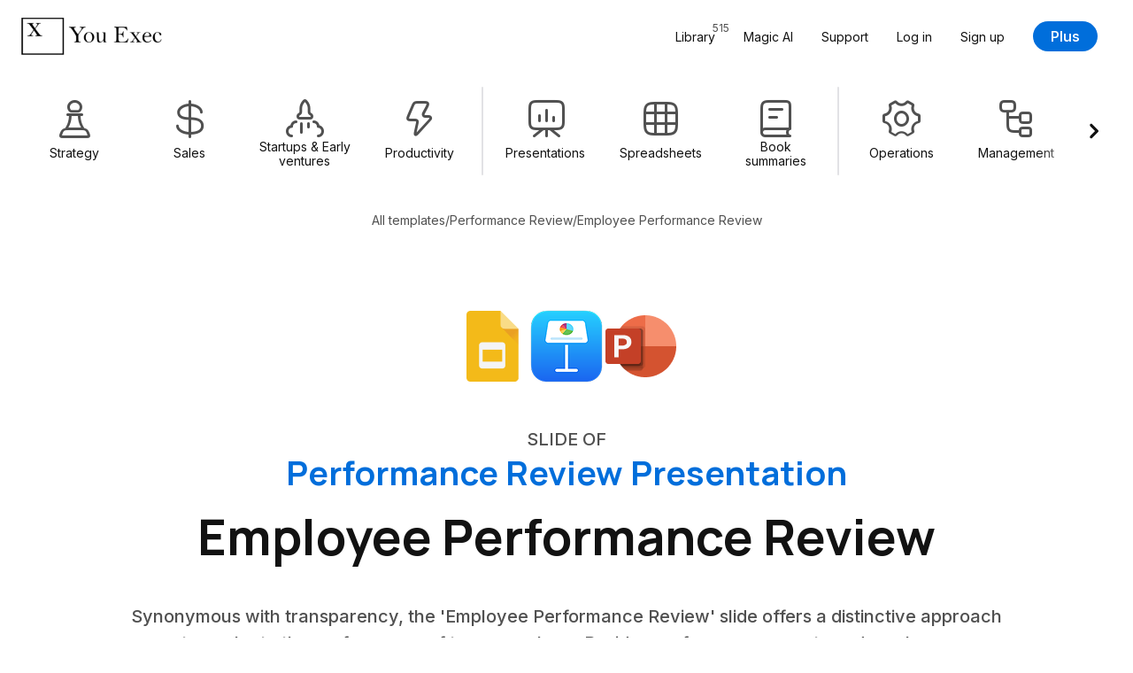

--- FILE ---
content_type: text/html; charset=UTF-8
request_url: https://youexec.com/tools/employee-performance-review
body_size: 67723
content:




<!DOCTYPE html>
<html lang="en">
    <head>

        
        <script>(function(w,d,s,l,i){w[l]=w[l]||[];w[l].push({'gtm.start':
            new Date().getTime(),event:'gtm.js'});var f=d.getElementsByTagName(s)[0],
            j=d.createElement(s),dl=l!='dataLayer'?'&l='+l:'';j.async=true;j.src=
            'https://www.googletagmanager.com/gtm.js?id='+i+dl;f.parentNode.insertBefore(j,f);
            })(window,document,'script','dataLayer','GTM-5HKFJ6RJ');
        </script>
        



        

        
        <meta charset="utf-8">
        <meta http-equiv="X-UA-Compatible" content="ie=edge">
        <meta name="viewport" content="width=device-width, initial-scale=1, shrink-to-fit=no">
         <link rel="canonical" href="https://youexec.com/tools/employee-performance-review"> 
        <meta property="title" content="Employee Performance Review Slide - Performance Review Presentation"/>
        <meta name="description" content="Synonymous with transparency, the &#x27;Employee Performance Review&#x27; slide offers a distinctive approach to evaluate the performance of team members. Besides performance reports and employee assessments, it includes a wider scope like skillset assessment, identifying areas of improvement, recognising employees&#x27; achievements and performance highlights. Integrated with scoring scales, it aims to create an interactive platform for building a stronger, efficient team. Mostly used in 30-60-90 evaluations, it&#x27;s a piece from the &#x27;Performance Review&#x27; presentation collection that can significantly help in shaping up an organisational culture. performance report
employee assessment
performance evaluation
skillset
improvement areas
achievement
recognition
performance highlights
scoring
scale - Need a way to streamline the feedback process for your team? Our Performance Review collection provides customizable slides for individual reviews, 30-60-90 evaluations, 360-degree reviews, team-wide dashboards, and team scorecards. Use these tools to improve organizational culture and inspire the best work."/>
        <title>Employee Performance Review Slide - Performance Review Presentation</title>

        
        

        
        

            
                <link rel="alternate" hreflang="en" href="https://youexec.com/tools/employee-performance-review" />
            
                <link rel="alternate" hreflang="es" href="https://youexec.com/tools/revision-de-rendimiento-del-empleado" />
            
                <link rel="alternate" hreflang="pt" href="https://youexec.com/tools/avaliacao-de-desempenho-do-funcionario" />
            
                <link rel="alternate" hreflang="fa" href="https://youexec.com/tools/employee-performance-review-fa" />
            
                <link rel="alternate" hreflang="de" href="https://youexec.com/tools/mitarbeiter-leistungsbeurteilung" />
            
                <link rel="alternate" hreflang="fr" href="https://youexec.com/tools/evaluation-de-performance-des-employes" />
            
                <link rel="alternate" hreflang="hi" href="https://youexec.com/tools/karmchari-pradarshan-samiksha" />
            
                <link rel="alternate" hreflang="it" href="https://youexec.com/tools/revisione-delle-prestazioni-dei-dipendenti" />
            
                <link rel="alternate" hreflang="ru" href="https://youexec.com/tools/obzor-proizvoditelnosti-sotrudnika" />
            
                <link rel="alternate" hreflang="ar" href="https://youexec.com/tools/employee-performance-review-ar" />
            
                <link rel="alternate" hreflang="tr" href="https://youexec.com/tools/calisan-performans-degerlendirmesi" />
            
                <link rel="alternate" hreflang="pl" href="https://youexec.com/tools/ocena-wydajnosci-pracownika-pl" />
            
                <link rel="alternate" hreflang="sv" href="https://youexec.com/tools/medarbetar-prestanda-utvardering" />
            
                <link rel="alternate" hreflang="ja" href="https://youexec.com/tools/shain-seiseki-hyoka" />
            
                <link rel="alternate" hreflang="ko" href="https://youexec.com/tools/employee-performance-review-ko" />
            
                <link rel="alternate" hreflang="ur" href="https://youexec.com/tools/mulazim-kaarkardagi-jaiza" />
            
        



        

        
        <meta itemprop="name" content="Employee Performance Review Slide - Performance Review Presentation">
        <meta itemprop="url" content="https://youexec.com/tools/employee-performance-review">
        <meta itemprop="thumbnailUrl" content="https://d1fa9n6k2ql7on.cloudfront.net/W70VGDW3OV52WCT1670305213.gif">
        <meta itemprop="image" content="https://d1fa9n6k2ql7on.cloudfront.net/W70VGDW3OV52WCT1670305213.gif">

        
        <meta property="og:type" content="website"/>
        <meta property="og:title" content="Employee Performance Review Slide - Performance Review Presentation"/>
        <meta property="og:description" content="Synonymous with transparency, the &#x27;Employee Performance Review&#x27; slide offers a distinctive approach to evaluate the performance of team members. Besides performance reports and employee assessments, it includes a wider scope like skillset assessment, identifying areas of improvement, recognising employees&#x27; achievements and performance highlights. Integrated with scoring scales, it aims to create an interactive platform for building a stronger, efficient team. Mostly used in 30-60-90 evaluations, it&#x27;s a piece from the &#x27;Performance Review&#x27; presentation collection that can significantly help in shaping up an organisational culture. performance report
employee assessment
performance evaluation
skillset
improvement areas
achievement
recognition
performance highlights
scoring
scale - Need a way to streamline the feedback process for your team? Our Performance Review collection provides customizable slides for individual reviews, 30-60-90 evaluations, 360-degree reviews, team-wide dashboards, and team scorecards. Use these tools to improve organizational culture and inspire the best work."/>
        <meta property="og:image" content="https://d1fa9n6k2ql7on.cloudfront.net/W70VGDW3OV52WCT1670305213.gif"/>
         <meta property=”og:url” content="https://youexec.com/tools/employee-performance-review"/> 
        <meta property="og:locale" content=""/>
        <meta property="og:site_name" content="You Exec"/>

        
        <meta name="twitter:card" content="summary_large_image"/>
        <meta name="twitter:site" content="@youexec"/>
        <meta name="twitter:title" content="Employee Performance Review Slide - Performance Review Presentation"/>
        <meta name="twitter:description" content="Synonymous with transparency, the &#x27;Employee Performance Review&#x27; slide offers a distinctive approach to evaluate the performance of team members. Besides performance reports and employee assessments, it includes a wider scope like skillset assessment, identifying areas of improvement, recognising employees&#x27; achievements and performance highlights. Integrated with scoring scales, it aims to create an interactive platform for building a stronger, efficient team. Mostly used in 30-60-90 evaluations, it&#x27;s a piece from the &#x27;Performance Review&#x27; presentation collection that can significantly help in shaping up an organisational culture. performance report
employee assessment
performance evaluation
skillset
improvement areas
achievement
recognition
performance highlights
scoring
scale - Need a way to streamline the feedback process for your team? Our Performance Review collection provides customizable slides for individual reviews, 30-60-90 evaluations, 360-degree reviews, team-wide dashboards, and team scorecards. Use these tools to improve organizational culture and inspire the best work."/>
        <meta name="twitter:image:src" content="https://d1fa9n6k2ql7on.cloudfront.net/W70VGDW3OV52WCT1670305213.gif"/>
        <meta name="twitter:creator" content="@youexec">

        
        <link rel="shortcut icon" type="image/png" href="/assets/favicon.png">
        <link rel="apple-touch-icon" href="/assets/favicon.png"/>



        

        
        <link href="https://cdn.jsdelivr.net/npm/bootstrap@5.1.3/dist/css/bootstrap.min.css" rel="stylesheet" integrity="sha384-1BmE4kWBq78iYhFldvKuhfTAU6auU8tT94WrHftjDbrCEXSU1oBoqyl2QvZ6jIW3" crossorigin="anonymous">

        
        <link rel="stylesheet" href="https://d17xm8f84er56d.cloudfront.net/libs/magnific-popup.min.css?20251213" media="print" onload="this.media='all'">
        <noscript><link rel="stylesheet" href="https://d17xm8f84er56d.cloudfront.net/libs/magnific-popup.min.css?20251213"></noscript>

        
        <link rel="preconnect" href="https://fonts.googleapis.com">
        <link rel="preconnect" href="https://fonts.gstatic.com" crossorigin>

        
        <link href="https://fonts.googleapis.com/css2?family=Inter:wght@400..700&family=Manrope:wght@600..800&display=swap" rel="stylesheet">

        
        <link rel="stylesheet" href="https://use.hugeicons.com/font/icons.css" media="print" onload="this.media='all'">
        <noscript><link rel="stylesheet" href="https://use.hugeicons.com/font/icons.css"></noscript>

        
        <link rel="stylesheet" href="/assets/stylesheets/common/main.css?20251213">

        
        <link rel="stylesheet" href="https://cdn.jsdelivr.net/npm/swiper@11/swiper-bundle.min.css" media="print" onload="this.media='all'">
        <noscript><link rel="stylesheet" href="https://cdn.jsdelivr.net/npm/swiper@11/swiper-bundle.min.css"></noscript>

        
        

        
        <script src="https://code.jquery.com/jquery-3.3.1.min.js" crossorigin="anonymous"></script>



        
        <script>
            !function(f,b,e,v,n,t,s)
            {if(f.fbq)return;n=f.fbq=function(){n.callMethod?
            n.callMethod.apply(n,arguments):n.queue.push(arguments)};
            if(!f._fbq)f._fbq=n;n.push=n;n.loaded=!0;n.version='2.0';
            n.queue=[];t=b.createElement(e);t.async=!0;
            t.src=v;s=b.getElementsByTagName(e)[0];
            s.parentNode.insertBefore(t,s)}(window, document,'script',
            'https://connect.facebook.net/en_US/fbevents.js');
            fbq('init', '701205013633113');
            fbq('track', 'PageView');
        </script>
        <noscript><img height="1" width="1" style="display:none" src="https://www.facebook.com/tr?id=701205013633113&ev=PageView&noscript=1"/></noscript>
        

    </head>
    <body>

        
        <noscript><iframe src="https://www.googletagmanager.com/ns.html?id=GTM-5HKFJ6RJ" height="0" width="0" style="display:none;visibility:hidden"></iframe></noscript>
        



        

    

<header class="container-fluid" id="navbar">
    <div class="row">
        <div class="col-12 max-width-large">
            <nav class="navbar navbar-expand-lg user-select-none">

                <a class="you-exec-logo" href="/">
                    <img class="max-h-100" src="https://d17xm8f84er56d.cloudfront.net/global/logo-long-black.png" alt="You Exec" width="160" height="42">
                </a>

                
                

                <button class="navbar-toggler collapsed" type="button" data-bs-toggle="collapse" data-bs-target="#navbarSupportedContent" aria-controls="navbarSupportedContent" aria-expanded="false" aria-label="Toggle navigation">
                    <div class="nav-toggler-burger">
                        <span></span>
                        <span></span>
                        <span></span>
                    </div>
                </button>

                <div class="collapse navbar-collapse" id="navbarSupportedContent">
                    <ul class="navbar-nav ms-auto my-3 my-lg-0 align-items-start align-items-lg-center">
                        <li class="nav-item">
                            <a class="nav-link position-relative" href="/library">
                                <span>Library</span>
                                <span class="position-lg-absolute top-0 end-0 text-secondary fs-12 ms-2 ms-lg-0">515</span>
                            </a>
                        </li>
                        <li class="nav-item">
                            <a class="nav-link" href="/magic">Magic AI</a>
                        </li>
                        <li class="nav-item">
                            <a class="nav-link" href="/contact">Support</a>
                        </li>

                        

                            <li class="nav-item">
                                <a class="nav-link" href="/login">Log in</a>
                            </li>
                            <li class="nav-item">
                                <a class="nav-link" href="/free">Sign up</a>
                            </li>
                            <li class="nav-item ms-0 ms-lg-3 mt-3 mt-lg-0 d-flex align-items-center">
                                <a class="btn btn-primary" href="/plus">Plus</a>
                            </li>

                        

                    </ul>
                </div>

            </nav>
        </div>
    </div>
</header>

    
<div class="container-fluid">
    <div class="row">
        <div class="col-12 max-width-large filters-container py-3 user-select-none">
            <div class="swiper filters-swiper">
                <div class="swiper-wrapper d-flex text-center cursor-grab">

                    

<a href="/library/strategy" class="swiper-slide filters-category-button d-flex flex-column align-items-center ">

    <i class="hgi hgi-stroke hgi-chess-pawn" aria-hidden="true"></i>

    <div class="name">Strategy</div>

    









    <div class="action-icon d-flex align-items-center justify-content-center xsmall primary">

        

            <svg xmlns="http://www.w3.org/2000/svg" width="14" height="14" fill="none" viewBox="0 0 14 14" aria-hidden="true">
                <path stroke="#121212" stroke-linecap="round" stroke-linejoin="round" stroke-width="2" d="M10.92 3 3 10.92m7.92 0L3 3"/>
            </svg>

        
    </div>






</a>

<a href="/library/sales" class="swiper-slide filters-category-button d-flex flex-column align-items-center ">

    <i class="hgi hgi-stroke hgi-dollar-02" aria-hidden="true"></i>

    <div class="name">Sales</div>

    









    <div class="action-icon d-flex align-items-center justify-content-center xsmall primary">

        

            <svg xmlns="http://www.w3.org/2000/svg" width="14" height="14" fill="none" viewBox="0 0 14 14" aria-hidden="true">
                <path stroke="#121212" stroke-linecap="round" stroke-linejoin="round" stroke-width="2" d="M10.92 3 3 10.92m7.92 0L3 3"/>
            </svg>

        
    </div>






</a>

<a href="/library/startups" class="swiper-slide filters-category-button d-flex flex-column align-items-center ">

    <i class="hgi hgi-stroke hgi-rocket-02" aria-hidden="true"></i>

    <div class="name">Startups &amp; Early ventures</div>

    









    <div class="action-icon d-flex align-items-center justify-content-center xsmall primary">

        

            <svg xmlns="http://www.w3.org/2000/svg" width="14" height="14" fill="none" viewBox="0 0 14 14" aria-hidden="true">
                <path stroke="#121212" stroke-linecap="round" stroke-linejoin="round" stroke-width="2" d="M10.92 3 3 10.92m7.92 0L3 3"/>
            </svg>

        
    </div>






</a>

<a href="/library/productivity" class="swiper-slide filters-category-button d-flex flex-column align-items-center ">

    <i class="hgi hgi-stroke hgi-zap" aria-hidden="true"></i>

    <div class="name">Productivity</div>

    









    <div class="action-icon d-flex align-items-center justify-content-center xsmall primary">

        

            <svg xmlns="http://www.w3.org/2000/svg" width="14" height="14" fill="none" viewBox="0 0 14 14" aria-hidden="true">
                <path stroke="#121212" stroke-linecap="round" stroke-linejoin="round" stroke-width="2" d="M10.92 3 3 10.92m7.92 0L3 3"/>
            </svg>

        
    </div>






</a>


<div class="swiper-slide filters-divider" role="presentation"></div>

<a href="/library/presentations" class="swiper-slide filters-category-button d-flex flex-column align-items-center ">

    <i class="hgi hgi-stroke hgi-presentation-bar-chart-01" aria-hidden="true"></i>

    <div class="name">Presentations</div>

    









    <div class="action-icon d-flex align-items-center justify-content-center xsmall primary">

        

            <svg xmlns="http://www.w3.org/2000/svg" width="14" height="14" fill="none" viewBox="0 0 14 14" aria-hidden="true">
                <path stroke="#121212" stroke-linecap="round" stroke-linejoin="round" stroke-width="2" d="M10.92 3 3 10.92m7.92 0L3 3"/>
            </svg>

        
    </div>






</a>

<a href="/library/spreadsheets" class="swiper-slide filters-category-button d-flex flex-column align-items-center ">

    <i class="hgi hgi-stroke hgi-grid-table" aria-hidden="true"></i>

    <div class="name">Spreadsheets</div>

    









    <div class="action-icon d-flex align-items-center justify-content-center xsmall primary">

        

            <svg xmlns="http://www.w3.org/2000/svg" width="14" height="14" fill="none" viewBox="0 0 14 14" aria-hidden="true">
                <path stroke="#121212" stroke-linecap="round" stroke-linejoin="round" stroke-width="2" d="M10.92 3 3 10.92m7.92 0L3 3"/>
            </svg>

        
    </div>






</a>

<a href="/library/book-summaries" class="swiper-slide filters-category-button d-flex flex-column align-items-center ">

    <i class="hgi hgi-stroke hgi-book-02" aria-hidden="true"></i>

    <div class="name">Book summaries</div>

    









    <div class="action-icon d-flex align-items-center justify-content-center xsmall primary">

        

            <svg xmlns="http://www.w3.org/2000/svg" width="14" height="14" fill="none" viewBox="0 0 14 14" aria-hidden="true">
                <path stroke="#121212" stroke-linecap="round" stroke-linejoin="round" stroke-width="2" d="M10.92 3 3 10.92m7.92 0L3 3"/>
            </svg>

        
    </div>






</a>


<div class="swiper-slide filters-divider" role="presentation"></div>

<a href="/library/operations" class="swiper-slide filters-category-button d-flex flex-column align-items-center ">

    <i class="hgi hgi-stroke hgi-settings-02" aria-hidden="true"></i>

    <div class="name">Operations</div>

    









    <div class="action-icon d-flex align-items-center justify-content-center xsmall primary">

        

            <svg xmlns="http://www.w3.org/2000/svg" width="14" height="14" fill="none" viewBox="0 0 14 14" aria-hidden="true">
                <path stroke="#121212" stroke-linecap="round" stroke-linejoin="round" stroke-width="2" d="M10.92 3 3 10.92m7.92 0L3 3"/>
            </svg>

        
    </div>






</a>

<a href="/library/management" class="swiper-slide filters-category-button d-flex flex-column align-items-center ">

    <i class="hgi hgi-stroke hgi-hierarchy-square-01" aria-hidden="true"></i>

    <div class="name">Management</div>

    









    <div class="action-icon d-flex align-items-center justify-content-center xsmall primary">

        

            <svg xmlns="http://www.w3.org/2000/svg" width="14" height="14" fill="none" viewBox="0 0 14 14" aria-hidden="true">
                <path stroke="#121212" stroke-linecap="round" stroke-linejoin="round" stroke-width="2" d="M10.92 3 3 10.92m7.92 0L3 3"/>
            </svg>

        
    </div>






</a>

<a href="/library/human-resources" class="swiper-slide filters-category-button d-flex flex-column align-items-center ">

    <i class="hgi hgi-stroke hgi-user-multiple-02" aria-hidden="true"></i>

    <div class="name">Human Resources</div>

    









    <div class="action-icon d-flex align-items-center justify-content-center xsmall primary">

        

            <svg xmlns="http://www.w3.org/2000/svg" width="14" height="14" fill="none" viewBox="0 0 14 14" aria-hidden="true">
                <path stroke="#121212" stroke-linecap="round" stroke-linejoin="round" stroke-width="2" d="M10.92 3 3 10.92m7.92 0L3 3"/>
            </svg>

        
    </div>






</a>

<a href="/library/project-management" class="swiper-slide filters-category-button d-flex flex-column align-items-center ">

    <i class="hgi hgi-stroke hgi-task-02" aria-hidden="true"></i>

    <div class="name">Project management</div>

    









    <div class="action-icon d-flex align-items-center justify-content-center xsmall primary">

        

            <svg xmlns="http://www.w3.org/2000/svg" width="14" height="14" fill="none" viewBox="0 0 14 14" aria-hidden="true">
                <path stroke="#121212" stroke-linecap="round" stroke-linejoin="round" stroke-width="2" d="M10.92 3 3 10.92m7.92 0L3 3"/>
            </svg>

        
    </div>






</a>
                    
                </div>

                <button type="button" class="swiper-custom-arrow prev" aria-label="Previous filters">
                    









    <div class="action-icon d-flex align-items-center justify-content-center xlarge ">

        

            <svg xmlns="http://www.w3.org/2000/svg" width="14" height="14" fill="none" viewBox="0 0 14 14" aria-hidden="true">
                <path stroke="#121212" stroke-linecap="round" stroke-linejoin="round" stroke-width="2.2" d="M8.778 2.333 4.11 7l4.667 4.667"/>
            </svg>

        
    </div>






                </button>
                <button type="button" class="swiper-custom-arrow next" aria-label="Next filters">
                    









    <div class="action-icon d-flex align-items-center justify-content-center xlarge ">

        

            <svg xmlns="http://www.w3.org/2000/svg" width="14" height="14" fill="none" viewBox="0 0 14 14" aria-hidden="true">
                <path stroke="#121212" stroke-linecap="round" stroke-linejoin="round" stroke-width="2.2" d="M5.445 2.333 10.11 7l-4.666 4.666"/>
            </svg>

        
    </div>






                </button>
            </div>
        </div>
    </div>
</div>


    

    

<div class="container-fluid pt-4 d-none d-lg-block">
    <div class="row">
        <div class="col-12 max-width-medium text-center">

            <div class="d-flex flex-wrap align-items-center justify-content-center gap-8 fs-14 text-secondary ">
                <a class="text-secondary" href="/library">All templates</a>
                
                <div>/</div>
                <a class="text-secondary" href="/resources/performance-review-template-in-powerpoint-google-sheet-apple-keynote">Performance Review</a>
                <div>/</div>
                <div>Employee Performance Review</div>
            </div>

        </div>
    </div>
</div>


<div class="container-fluid section-padding">
    <div class="row">
        <div class="col-12 max-width-large  text-center">

            <div class="d-flex align-items-center justify-content-center flex-wrap gap-20">
                
                    <a href="#downloadAndPaywall" class="scale-on-hover">
                        <img class="software-icon large" src="/assets/images/common/icons/google-slides-icon.png" width="84" height="84" alt="">
                    </a>
                
                    <a href="#downloadAndPaywall" class="scale-on-hover">
                        <img class="software-icon large" src="/assets/images/common/icons/apple-keynote-icon.png" width="84" height="84" alt="">
                    </a>
                
                    <a href="#downloadAndPaywall" class="scale-on-hover">
                        <img class="software-icon large" src="/assets/images/common/icons/microsoft-powerpoint-icon.png" width="84" height="84" alt="">
                    </a>
                
            </div>

            <div class="mt-5">
                <p class="subhead small text-uppercase text-secondary">Slide of</p>
                <a href="/resources/performance-review-template-in-powerpoint-google-sheet-apple-keynote" class="mt-2"><h4>Performance Review Presentation</h4></a>
            </div>

            <h1 class="h2 heading-padding-small mt-3  text-center">Employee Performance Review</h1>

            <p class="subhead small text-secondary max-width-medium  text-center">Synonymous with transparency, the &#x27;Employee Performance Review&#x27; slide offers a distinctive approach to evaluate the performance of team members. Besides performance reports and employee assessments, it includes a wider scope like skillset assessment, identifying areas of improvement, recognising employees&#x27; achievements and performance highlights. Integrated with scoring scales, it aims to create an interactive platform for building a stronger, efficient team. Mostly used in 30-60-90 evaluations, it&#x27;s a piece from the &#x27;Performance Review&#x27; presentation collection that can significantly help in shaping up an organisational culture.</p>

            <div class="d-flex align-items-center gap-32 flex-wrap text-center justify-content-center mt-5">
                <a href="#downloadAndPaywall" class="btn btn-primary xlarge">Download</a>
                





<a href="#preview">
    <span class="action-link xlarge primary d-inline-flex align-items-center justify-content-center not-rtl">
        <span>Preview</span>

        <svg xmlns="http://www.w3.org/2000/svg" width="8" height="9" fill="none" viewBox="0 0 8 9">
            <path stroke="#121212" stroke-linecap="round" stroke-linejoin="round" stroke-width="1.6" d="m2.5 1.5 3 3-3 3"/>
        </svg>
    </span>
</a>



            </div>

        </div>
    </div>
</div>





    

<div class="container-fluid section-padding" id="downloadAndPaywall">
    <div class="row">
        <div class="col-12">
            <div class="download-and-paywall-container text-center">

                <div class="download-and-paywall-front d-flex flex-column">

                    <h2>Download & customize</h2>

                    <div class="download-box d-flex flex-column align-items-center justify-content-center mx-auto w-100">
                        <div class="download-buttons-container w-100">
                            

    <div class="download-button cursor-pointer d-flex flex-column align-items-center justify-content-between text-center gap-24 text-dark scale-on-hover w-100 switch-download-paywall-face">


     <img class="software-icon large" src="/assets/images/common/icons/microsoft-powerpoint-icon.png" width="84" height="84" alt=""> 

    <div class="line-height-normal">
        <p class="subhead">Performance Review</p>

         <p class="subhead small fw-normal text-secondary mt-2">PowerPoint</p> 

         <p class="text-secondary mt-2">28 Slides</p> 

        
    </div>

    <button class="btn btn-primary large with-icon w-100">
        <span>Download</span>
        <i class="hgi hgi-stroke hgi-download-01"></i>
    </button>

 </div> 


    <div class="download-button cursor-pointer d-flex flex-column align-items-center justify-content-between text-center gap-24 text-dark scale-on-hover w-100 switch-download-paywall-face">


     <img class="software-icon large" src="/assets/images/common/icons/apple-keynote-icon.png" width="84" height="84" alt=""> 

    <div class="line-height-normal">
        <p class="subhead">Performance Review</p>

         <p class="subhead small fw-normal text-secondary mt-2">Apple Keynote</p> 

         <p class="text-secondary mt-2">28 Slides</p> 

        
    </div>

    <button class="btn btn-primary large with-icon w-100">
        <span>Download</span>
        <i class="hgi hgi-stroke hgi-download-01"></i>
    </button>

 </div> 


    <div class="download-button cursor-pointer d-flex flex-column align-items-center justify-content-between text-center gap-24 text-dark scale-on-hover w-100 switch-download-paywall-face">


     <img class="software-icon large" src="/assets/images/common/icons/google-slides-icon.png" width="84" height="84" alt=""> 

    <div class="line-height-normal">
        <p class="subhead">Performance Review</p>

         <p class="subhead small fw-normal text-secondary mt-2">Google Slides</p> 

         <p class="text-secondary mt-2">28 Slides</p> 

        
    </div>

    <button class="btn btn-primary large with-icon w-100">
        <span>Download</span>
        <i class="hgi hgi-stroke hgi-download-01"></i>
    </button>

 </div> 

                        </div>

                        



                    </div>

                    
                        <div class="template-preview-stylish position-relative mt-4">

                            
                                



<div class="marquee-group small">

    
        



<div class="marquee user-select-none" data-speed="1">
    <div class="marquee-list">
        
            <div class="marquee-slide">
                <div class="img-container slide-aspect-ratio border skeleton-box">
                    <img class="lightbox-img lazyload" src="/assets/images/transparent.png" data-src="https://d1fa9n6k2ql7on.cloudfront.net/5LJD5K941X9QT7Y1670305081.gif" width="420px" height="238px" alt="Title Slide preview">
                </div>
            </div>
        
            <div class="marquee-slide">
                <div class="img-container slide-aspect-ratio border skeleton-box">
                    <img class="lightbox-img lazyload" src="/assets/images/transparent.png" data-src="https://d1fa9n6k2ql7on.cloudfront.net/2IPWY4ZRXGRSC881670305115.gif" width="420px" height="238px" alt="Employee Report Slide preview">
                </div>
            </div>
        
            <div class="marquee-slide">
                <div class="img-container slide-aspect-ratio border skeleton-box">
                    <img class="lightbox-img lazyload" src="/assets/images/transparent.png" data-src="https://d1fa9n6k2ql7on.cloudfront.net/6GLW3YMXUK40DD81670305162.png" width="420px" height="238px" alt="Quarterly Performance Review Slide preview">
                </div>
            </div>
        
            <div class="marquee-slide">
                <div class="img-container slide-aspect-ratio border skeleton-box">
                    <img class="lightbox-img lazyload" src="/assets/images/transparent.png" data-src="https://d1fa9n6k2ql7on.cloudfront.net/1NA6ERO6PAWMJED1670305192.gif" width="420px" height="238px" alt="Employee Scorecard Slide preview">
                </div>
            </div>
        
            <div class="marquee-slide">
                <div class="img-container slide-aspect-ratio border skeleton-box">
                    <img class="lightbox-img lazyload" src="/assets/images/transparent.png" data-src="https://d1fa9n6k2ql7on.cloudfront.net/W70VGDW3OV52WCT1670305213.gif" width="420px" height="238px" alt="Employee Performance Review Slide preview">
                </div>
            </div>
        
            <div class="marquee-slide">
                <div class="img-container slide-aspect-ratio border skeleton-box">
                    <img class="lightbox-img lazyload" src="/assets/images/transparent.png" data-src="https://d1fa9n6k2ql7on.cloudfront.net/Q4L7LNUL3PICOGL1670305265.png" width="420px" height="238px" alt="Management by Objectives MBO Slide preview">
                </div>
            </div>
        
            <div class="marquee-slide">
                <div class="img-container slide-aspect-ratio border skeleton-box">
                    <img class="lightbox-img lazyload" src="/assets/images/transparent.png" data-src="https://d1fa9n6k2ql7on.cloudfront.net/9K2PVAKBHQBQY7N1670305309.gif" width="420px" height="238px" alt="MBO-Based Performance Review Slide preview">
                </div>
            </div>
        
            <div class="marquee-slide">
                <div class="img-container slide-aspect-ratio border skeleton-box">
                    <img class="lightbox-img lazyload" src="/assets/images/transparent.png" data-src="https://d1fa9n6k2ql7on.cloudfront.net/GVV6LVP78XU2FMU1670305337.gif" width="420px" height="238px" alt="OKR-Based Performance Review Slide preview">
                </div>
            </div>
        
            <div class="marquee-slide">
                <div class="img-container slide-aspect-ratio border skeleton-box">
                    <img class="lightbox-img lazyload" src="/assets/images/transparent.png" data-src="https://d1fa9n6k2ql7on.cloudfront.net/Z7IZOVK2PD7815R1670305377.gif" width="420px" height="238px" alt="30-60-90 Performance Slide preview">
                </div>
            </div>
        
            <div class="marquee-slide">
                <div class="img-container slide-aspect-ratio border skeleton-box">
                    <img class="lightbox-img lazyload" src="/assets/images/transparent.png" data-src="https://d1fa9n6k2ql7on.cloudfront.net/8G7YQBDZ9V3KEMM1670305408.png" width="420px" height="238px" alt="Self Review Slide preview">
                </div>
            </div>
        
    </div>
</div>
    

    
        



<div class="marquee user-select-none" data-speed="0.9">
    <div class="marquee-list">
        
            <div class="marquee-slide">
                <div class="img-container slide-aspect-ratio border skeleton-box">
                    <img class="lightbox-img lazyload" src="/assets/images/transparent.png" data-src="https://d1fa9n6k2ql7on.cloudfront.net/O5S986TG09TUV681670305473.gif" width="420px" height="238px" alt="Peer Review Slide preview">
                </div>
            </div>
        
            <div class="marquee-slide">
                <div class="img-container slide-aspect-ratio border skeleton-box">
                    <img class="lightbox-img lazyload" src="/assets/images/transparent.png" data-src="https://d1fa9n6k2ql7on.cloudfront.net/3RLIDPM16TYND0F1670305498.gif" width="420px" height="238px" alt="Peer Review Slide preview">
                </div>
            </div>
        
            <div class="marquee-slide">
                <div class="img-container slide-aspect-ratio border skeleton-box">
                    <img class="lightbox-img lazyload" src="/assets/images/transparent.png" data-src="https://d1fa9n6k2ql7on.cloudfront.net/0VQ2HXLG1Q6AIMF1670305515.png" width="420px" height="238px" alt="360-Degree Review Form Slide preview">
                </div>
            </div>
        
            <div class="marquee-slide">
                <div class="img-container slide-aspect-ratio border skeleton-box">
                    <img class="lightbox-img lazyload" src="/assets/images/transparent.png" data-src="https://d1fa9n6k2ql7on.cloudfront.net/NDL8CNWZU2FUHFI1670305550.png" width="420px" height="238px" alt="Review Results Summary Slide preview">
                </div>
            </div>
        
            <div class="marquee-slide">
                <div class="img-container slide-aspect-ratio border skeleton-box">
                    <img class="lightbox-img lazyload" src="/assets/images/transparent.png" data-src="https://d1fa9n6k2ql7on.cloudfront.net/T0UQ6GQMQ0J32181670305598.gif" width="420px" height="238px" alt="Review Results Summary Slide preview">
                </div>
            </div>
        
            <div class="marquee-slide">
                <div class="img-container slide-aspect-ratio border skeleton-box">
                    <img class="lightbox-img lazyload" src="/assets/images/transparent.png" data-src="https://d1fa9n6k2ql7on.cloudfront.net/5BEJEINSKCSDX3Y1670305637.gif" width="420px" height="238px" alt="Outcome-Based Review Slide preview">
                </div>
            </div>
        
            <div class="marquee-slide">
                <div class="img-container slide-aspect-ratio border skeleton-box">
                    <img class="lightbox-img lazyload" src="/assets/images/transparent.png" data-src="https://d1fa9n6k2ql7on.cloudfront.net/YGP8ASLT8WASEDP1670305696.gif" width="420px" height="238px" alt="Review Results Comparison: Self Vs. Observers Slide preview">
                </div>
            </div>
        
            <div class="marquee-slide">
                <div class="img-container slide-aspect-ratio border skeleton-box">
                    <img class="lightbox-img lazyload" src="/assets/images/transparent.png" data-src="https://d1fa9n6k2ql7on.cloudfront.net/CYVTSPSPKX6F5PM1670305722.gif" width="420px" height="238px" alt="Review Results suMMARY Slide preview">
                </div>
            </div>
        
            <div class="marquee-slide">
                <div class="img-container slide-aspect-ratio border skeleton-box">
                    <img class="lightbox-img lazyload" src="/assets/images/transparent.png" data-src="https://d1fa9n6k2ql7on.cloudfront.net/TN5MQLB1E333FFY1670305762.gif" width="420px" height="238px" alt="Team Performance Dashboard Slide preview">
                </div>
            </div>
        
            <div class="marquee-slide">
                <div class="img-container slide-aspect-ratio border skeleton-box">
                    <img class="lightbox-img lazyload" src="/assets/images/transparent.png" data-src="https://d1fa9n6k2ql7on.cloudfront.net/6M1XE122NCOTOBI1670305800.gif" width="420px" height="238px" alt="Team Performance Scorecard Slide preview">
                </div>
            </div>
        
    </div>
</div>
    

    
        



<div class="marquee user-select-none" data-speed="1.1">
    <div class="marquee-list">
        
            <div class="marquee-slide">
                <div class="img-container slide-aspect-ratio border skeleton-box">
                    <img class="lightbox-img lazyload" src="/assets/images/transparent.png" data-src="https://d1fa9n6k2ql7on.cloudfront.net/QXK22FX17VDGZOS1670305839.gif" width="420px" height="238px" alt="Team Performance Metrics Slide preview">
                </div>
            </div>
        
            <div class="marquee-slide">
                <div class="img-container slide-aspect-ratio border skeleton-box">
                    <img class="lightbox-img lazyload" src="/assets/images/transparent.png" data-src="https://d1fa9n6k2ql7on.cloudfront.net/GI5LX8F03HGGJZ01670305868.png" width="420px" height="238px" alt="Update on Work Location Slide preview">
                </div>
            </div>
        
            <div class="marquee-slide">
                <div class="img-container slide-aspect-ratio border skeleton-box">
                    <img class="lightbox-img lazyload" src="/assets/images/transparent.png" data-src="https://d1fa9n6k2ql7on.cloudfront.net/15MLMARSBQR99CZ1670305929.gif" width="420px" height="238px" alt="Performance Incentive Survey Results Slide preview">
                </div>
            </div>
        
            <div class="marquee-slide">
                <div class="img-container slide-aspect-ratio border skeleton-box">
                    <img class="lightbox-img lazyload" src="/assets/images/transparent.png" data-src="https://d1fa9n6k2ql7on.cloudfront.net/TZJSC3WNAIODFQ81670305959.png" width="420px" height="238px" alt="Performance Review Tracking Slide preview">
                </div>
            </div>
        
            <div class="marquee-slide">
                <div class="img-container slide-aspect-ratio border skeleton-box">
                    <img class="lightbox-img lazyload" src="/assets/images/transparent.png" data-src="https://d1fa9n6k2ql7on.cloudfront.net/EU1G019LHE3RW8N1670306024.gif" width="420px" height="238px" alt="Performance Improvement Plan Slide preview">
                </div>
            </div>
        
            <div class="marquee-slide">
                <div class="img-container slide-aspect-ratio border skeleton-box">
                    <img class="lightbox-img lazyload" src="/assets/images/transparent.png" data-src="https://d1fa9n6k2ql7on.cloudfront.net/Y3LSR76ZRRPGL1H1670306060.gif" width="420px" height="238px" alt="Performance Review Timeline Slide preview">
                </div>
            </div>
        
            <div class="marquee-slide">
                <div class="img-container slide-aspect-ratio border skeleton-box">
                    <img class="lightbox-img lazyload" src="/assets/images/transparent.png" data-src="https://d1fa9n6k2ql7on.cloudfront.net/0GNVV2L4YAYAUJD1670306131.gif" width="420px" height="238px" alt="360-Degree Best Self Review Slide preview">
                </div>
            </div>
        
            <div class="marquee-slide">
                <div class="img-container slide-aspect-ratio border skeleton-box">
                    <img class="lightbox-img lazyload" src="/assets/images/transparent.png" data-src="https://d1fa9n6k2ql7on.cloudfront.net/DBX7MB2T31JQU371670306168.png" width="420px" height="238px" alt="360-Degree Review Slide preview">
                </div>
            </div>
        
    </div>
</div>
    

</div>
                            

                            <div class="mac-mockup-container mx-auto">
                                <div class="mac-mockup position-relative w-100">
                                    <img class="mac w-100 h-auto" src="/assets/images/common/mac-mockup.svg" alt="">
                                    <div class="img-container position-absolute overflow-hidden w-100">
                                        <div class="slide-aspect-ratio skeleton-box w-100">
                                            <img class="lazyload" src="/assets/images/transparent.png" data-src="https://d1fa9n6k2ql7on.cloudfront.net/BP6HHP2V3GFMWPS1670305042.gif" alt="Performance Review Presentation preview">
                                        </div>
                                    </div>
                                </div>
                            </div>
                        </div>
                    

                </div>

                
                    <div class="download-paywall-back">

                        <h2>Join You Exec</h2>
                        <p class="subhead text-secondary mt-4">Access the full library of business templates</p>
                        <div class="d-flex align-items-center justify-content-center flex-wrap gap-16 mt-4">
                            <img class="software-icon" src="/assets/images/common/icons/microsoft-powerpoint-icon.png" width="64" height="64" alt="">
                            <img class="software-icon" src="/assets/images/common/icons/google-slides-icon.png" width="64" height="64" alt="">
                            <img class="software-icon" src="/assets/images/common/icons/apple-keynote-icon.png" width="64" height="64" alt="">
                            <img class="software-icon" src="/assets/images/common/icons/microsoft-excel-icon.png" width="64" height="64" alt="">
                            <img class="software-icon" src="/assets/images/common/icons/google-sheets-icon.png" width="64" height="64" alt="">
                            <img class="software-icon" src="/assets/images/common/icons/apple-numbers-icon.png" width="64" height="64" alt="">
                        </div>

                        <div class="download-cards-container">

                            

<div class="paid-card position-relative text-center">

    <img class="position-absolute w-100 h-100 object-fit-cover top-0 start-0 z-index-negative" src="/assets/images/common/download-paid-card-bg.webp" alt="">

    <h4 class="heading-padding-small">Get <span class="text-danger">Full</span> access</h4>

    <div class="toggle-switch-container user-select-none">

        <div class="text-center w-100">
            <div class="toggle-switch outlined large text-center mb-4">
                <div class="toggle-option active" data-value="Quarterly">Quarterly</div>
                <div class="toggle-option" data-value="Yearly">Yearly</div>
                <div class="toggle-option" data-value="Three years">Three years</div>
                <div class="toggle-background"></div>
            </div>
        </div>

        
        <div class="toggle-switch-group" data-toggle-content="Quarterly">
            <div class="d-flex align-items-baseline justify-content-center flex-wrap gap-12">
                <h4>$44</h4>
                <p class="subhead small fw-normal">per month</p>
            </div>
            <p class="fs-18 text-secondary mt-3">Billed quarterly</p>
            <p class="subhead mt-4">that's <strong class="text-danger">$3</strong> per template</p>
            <a href="/pre-purchase/psq" class="btn btn-dark large mt-4">Join Plus</a>
        </div>

        
        <div class="toggle-switch-group d-none" data-toggle-content="Yearly">
            <div class="d-flex align-items-baseline justify-content-center flex-wrap gap-12">
                <h4>$28</h4>
                <p class="subhead small fw-normal">per month</p>
            </div>
            <p class="fs-18 text-secondary mt-3">Billed yearly</p>
            <p class="subhead mt-4">that's <strong class="text-danger">$2</strong> per template</p>
            <a href="/pre-purchase/psy" class="btn btn-dark large mt-4">Join Plus</a>
        </div>

        
        <div class="toggle-switch-group d-none" data-toggle-content="Three years">
            <div class="d-flex align-items-baseline justify-content-center flex-wrap gap-12">
                <h4>$21</h4>
                <p class="subhead small fw-normal">per month</p>
            </div>
            <p class="fs-18 text-secondary mt-3">Billed every 3 years</p>
            <p class="subhead mt-4">that's <strong class="text-danger">$2</strong> per template</p>
            <a href="/pre-purchase/p3y" class="btn btn-dark large mt-4">Join Plus</a>
        </div>
    </div>

</div>

                            
                                

<div class="free-card position-relative d-flex flex-column align-items-center justify-content-between text-center">

    <img class="position-absolute w-100 h-100 object-fit-cover top-0 start-0 z-index-negative" src="/assets/images/common/download-free-card-bg.webp" alt="">

    <div>
        <h4>Try for <span class="text-success">Free</span></h4>
        <p class="subhead small text-secondary mt-4">Download our free templates each week<br>No credit card required</p>
    </div>

    <div class="max-width-xsmall my-auto">
        
<div class="free-auto-container  d-flex flex-column align-items-center justify-content-center gap-16 w-100">

    <form action="/free-auto" class="coffee-level-form text-center w-100">

        <div class="input-wrapper with-btn large">
            <input type="email" name="e" id="free-auto-email" class="custom-input w-100 " placeholder="you@awesome.com" value="" maxlength="254" required>
            <button type="submit" class="btn btn-primary">Join</button>
        </div>
        <button type="submit" class="btn btn-primary mt-3 mx-auto input-wrapper-mobile-btn">Join</button>

        
        <input type="hidden" name="fn" value="">
        <input type="hidden" name="ln" value="">
        <input type="hidden" name="r" value="">
        <input type="hidden" name="w" value="">
        <input type="hidden" name="m" value="tool-page">
        <input type="hidden" name="dc" value="">
        <input type="hidden" name="plr" value="">
        <input type="hidden" name="lmt" value="">

        <input type="hidden" name="sr" value="perform">
        <input type="hidden" name="sl" value='en'>

        
        
        <input style="display:none;" type="text" name="gs" class="goldenSyrup" value="">

        
        <input type="hidden" name="cl" class="coffee-level" value="0">

    </form>

    
    



    <div class="line-middle-text">
        <div class="line"></div>
        <div class="text-secondary fs-14 fw-450">OR</div>
        <div class="line"></div>
    </div>

    <div class="google-auth-btn outline" style="display: none;">
        <div class="g_id_signin" data-type="standard" data-shape="pill" data-theme="outline" data-text="continue_with" data-size="large" data-logo_alignment="left"></div>
    </div>


</div>

    </div>
</div>

                            
                        </div>

                        
                            <div class="d-flex align-items-center justify-content-center flex-wrap gap-6 text-secondary fs-md-20 mt-5">
                                <span>Already have an account?</span> 





<a href="/login">
    <span class="action-link large primary d-inline-flex align-items-center justify-content-center not-rtl">
        <span>Log in</span>

        <svg xmlns="http://www.w3.org/2000/svg" width="8" height="9" fill="none" viewBox="0 0 8 9">
            <path stroke="#121212" stroke-linecap="round" stroke-linejoin="round" stroke-width="1.6" d="m2.5 1.5 3 3-3 3"/>
        </svg>
    </span>
</a>



                            </div>
                        
                    </div>
                

            </div>

        </div>
    </div>
</div>

















<div class="container-fluid section-padding" id="preview">
    <div class="row">
        <div class="col-12 max-width-medium">
            <h3 class="heading-padding-normal text-center">
                Preview
            </h3>
            <div class="img-container slide-aspect-ratio border skeleton-box " style="border-radius: 38px;">
                <img class="lightbox-img lazyload" src="/assets/images/transparent.png" data-src="https://d1fa9n6k2ql7on.cloudfront.net/W70VGDW3OV52WCT1670305213.gif" width="420px" height="238px" alt="Employee Performance Review Slide preview">
            </div>
        </div>
    </div>
</div>





    <div class="container-fluid section-padding" id="fullPreview">
        <div class="row">

            <div class="col-12 max-width-medium">
                <h3 class="heading-padding-normal text-center">
                    Full preview (28 Slides)
                </h3>
            </div>

            



<div class="marquee-group large">

    
        



<div class="marquee user-select-none" data-speed="1">
    <div class="marquee-list">
        
            <div class="marquee-slide">
                <div class="img-container slide-aspect-ratio border skeleton-box">
                    <img class="lightbox-img lazyload" src="/assets/images/transparent.png" data-src="https://d1fa9n6k2ql7on.cloudfront.net/5LJD5K941X9QT7Y1670305081.gif" width="420px" height="238px" alt="Title Slide preview">
                </div>
            </div>
        
            <div class="marquee-slide">
                <div class="img-container slide-aspect-ratio border skeleton-box">
                    <img class="lightbox-img lazyload" src="/assets/images/transparent.png" data-src="https://d1fa9n6k2ql7on.cloudfront.net/2IPWY4ZRXGRSC881670305115.gif" width="420px" height="238px" alt="Employee Report Slide preview">
                </div>
            </div>
        
            <div class="marquee-slide">
                <div class="img-container slide-aspect-ratio border skeleton-box">
                    <img class="lightbox-img lazyload" src="/assets/images/transparent.png" data-src="https://d1fa9n6k2ql7on.cloudfront.net/6GLW3YMXUK40DD81670305162.png" width="420px" height="238px" alt="Quarterly Performance Review Slide preview">
                </div>
            </div>
        
            <div class="marquee-slide">
                <div class="img-container slide-aspect-ratio border skeleton-box">
                    <img class="lightbox-img lazyload" src="/assets/images/transparent.png" data-src="https://d1fa9n6k2ql7on.cloudfront.net/1NA6ERO6PAWMJED1670305192.gif" width="420px" height="238px" alt="Employee Scorecard Slide preview">
                </div>
            </div>
        
            <div class="marquee-slide">
                <div class="img-container slide-aspect-ratio border skeleton-box">
                    <img class="lightbox-img lazyload" src="/assets/images/transparent.png" data-src="https://d1fa9n6k2ql7on.cloudfront.net/W70VGDW3OV52WCT1670305213.gif" width="420px" height="238px" alt="Employee Performance Review Slide preview">
                </div>
            </div>
        
            <div class="marquee-slide">
                <div class="img-container slide-aspect-ratio border skeleton-box">
                    <img class="lightbox-img lazyload" src="/assets/images/transparent.png" data-src="https://d1fa9n6k2ql7on.cloudfront.net/Q4L7LNUL3PICOGL1670305265.png" width="420px" height="238px" alt="Management by Objectives MBO Slide preview">
                </div>
            </div>
        
            <div class="marquee-slide">
                <div class="img-container slide-aspect-ratio border skeleton-box">
                    <img class="lightbox-img lazyload" src="/assets/images/transparent.png" data-src="https://d1fa9n6k2ql7on.cloudfront.net/9K2PVAKBHQBQY7N1670305309.gif" width="420px" height="238px" alt="MBO-Based Performance Review Slide preview">
                </div>
            </div>
        
            <div class="marquee-slide">
                <div class="img-container slide-aspect-ratio border skeleton-box">
                    <img class="lightbox-img lazyload" src="/assets/images/transparent.png" data-src="https://d1fa9n6k2ql7on.cloudfront.net/GVV6LVP78XU2FMU1670305337.gif" width="420px" height="238px" alt="OKR-Based Performance Review Slide preview">
                </div>
            </div>
        
            <div class="marquee-slide">
                <div class="img-container slide-aspect-ratio border skeleton-box">
                    <img class="lightbox-img lazyload" src="/assets/images/transparent.png" data-src="https://d1fa9n6k2ql7on.cloudfront.net/Z7IZOVK2PD7815R1670305377.gif" width="420px" height="238px" alt="30-60-90 Performance Slide preview">
                </div>
            </div>
        
            <div class="marquee-slide">
                <div class="img-container slide-aspect-ratio border skeleton-box">
                    <img class="lightbox-img lazyload" src="/assets/images/transparent.png" data-src="https://d1fa9n6k2ql7on.cloudfront.net/8G7YQBDZ9V3KEMM1670305408.png" width="420px" height="238px" alt="Self Review Slide preview">
                </div>
            </div>
        
    </div>
</div>
    

    
        



<div class="marquee user-select-none" data-speed="0.9">
    <div class="marquee-list">
        
            <div class="marquee-slide">
                <div class="img-container slide-aspect-ratio border skeleton-box">
                    <img class="lightbox-img lazyload" src="/assets/images/transparent.png" data-src="https://d1fa9n6k2ql7on.cloudfront.net/O5S986TG09TUV681670305473.gif" width="420px" height="238px" alt="Peer Review Slide preview">
                </div>
            </div>
        
            <div class="marquee-slide">
                <div class="img-container slide-aspect-ratio border skeleton-box">
                    <img class="lightbox-img lazyload" src="/assets/images/transparent.png" data-src="https://d1fa9n6k2ql7on.cloudfront.net/3RLIDPM16TYND0F1670305498.gif" width="420px" height="238px" alt="Peer Review Slide preview">
                </div>
            </div>
        
            <div class="marquee-slide">
                <div class="img-container slide-aspect-ratio border skeleton-box">
                    <img class="lightbox-img lazyload" src="/assets/images/transparent.png" data-src="https://d1fa9n6k2ql7on.cloudfront.net/0VQ2HXLG1Q6AIMF1670305515.png" width="420px" height="238px" alt="360-Degree Review Form Slide preview">
                </div>
            </div>
        
            <div class="marquee-slide">
                <div class="img-container slide-aspect-ratio border skeleton-box">
                    <img class="lightbox-img lazyload" src="/assets/images/transparent.png" data-src="https://d1fa9n6k2ql7on.cloudfront.net/NDL8CNWZU2FUHFI1670305550.png" width="420px" height="238px" alt="Review Results Summary Slide preview">
                </div>
            </div>
        
            <div class="marquee-slide">
                <div class="img-container slide-aspect-ratio border skeleton-box">
                    <img class="lightbox-img lazyload" src="/assets/images/transparent.png" data-src="https://d1fa9n6k2ql7on.cloudfront.net/T0UQ6GQMQ0J32181670305598.gif" width="420px" height="238px" alt="Review Results Summary Slide preview">
                </div>
            </div>
        
            <div class="marquee-slide">
                <div class="img-container slide-aspect-ratio border skeleton-box">
                    <img class="lightbox-img lazyload" src="/assets/images/transparent.png" data-src="https://d1fa9n6k2ql7on.cloudfront.net/5BEJEINSKCSDX3Y1670305637.gif" width="420px" height="238px" alt="Outcome-Based Review Slide preview">
                </div>
            </div>
        
            <div class="marquee-slide">
                <div class="img-container slide-aspect-ratio border skeleton-box">
                    <img class="lightbox-img lazyload" src="/assets/images/transparent.png" data-src="https://d1fa9n6k2ql7on.cloudfront.net/YGP8ASLT8WASEDP1670305696.gif" width="420px" height="238px" alt="Review Results Comparison: Self Vs. Observers Slide preview">
                </div>
            </div>
        
            <div class="marquee-slide">
                <div class="img-container slide-aspect-ratio border skeleton-box">
                    <img class="lightbox-img lazyload" src="/assets/images/transparent.png" data-src="https://d1fa9n6k2ql7on.cloudfront.net/CYVTSPSPKX6F5PM1670305722.gif" width="420px" height="238px" alt="Review Results suMMARY Slide preview">
                </div>
            </div>
        
            <div class="marquee-slide">
                <div class="img-container slide-aspect-ratio border skeleton-box">
                    <img class="lightbox-img lazyload" src="/assets/images/transparent.png" data-src="https://d1fa9n6k2ql7on.cloudfront.net/TN5MQLB1E333FFY1670305762.gif" width="420px" height="238px" alt="Team Performance Dashboard Slide preview">
                </div>
            </div>
        
            <div class="marquee-slide">
                <div class="img-container slide-aspect-ratio border skeleton-box">
                    <img class="lightbox-img lazyload" src="/assets/images/transparent.png" data-src="https://d1fa9n6k2ql7on.cloudfront.net/6M1XE122NCOTOBI1670305800.gif" width="420px" height="238px" alt="Team Performance Scorecard Slide preview">
                </div>
            </div>
        
    </div>
</div>
    

    
        



<div class="marquee user-select-none" data-speed="1.1">
    <div class="marquee-list">
        
            <div class="marquee-slide">
                <div class="img-container slide-aspect-ratio border skeleton-box">
                    <img class="lightbox-img lazyload" src="/assets/images/transparent.png" data-src="https://d1fa9n6k2ql7on.cloudfront.net/QXK22FX17VDGZOS1670305839.gif" width="420px" height="238px" alt="Team Performance Metrics Slide preview">
                </div>
            </div>
        
            <div class="marquee-slide">
                <div class="img-container slide-aspect-ratio border skeleton-box">
                    <img class="lightbox-img lazyload" src="/assets/images/transparent.png" data-src="https://d1fa9n6k2ql7on.cloudfront.net/GI5LX8F03HGGJZ01670305868.png" width="420px" height="238px" alt="Update on Work Location Slide preview">
                </div>
            </div>
        
            <div class="marquee-slide">
                <div class="img-container slide-aspect-ratio border skeleton-box">
                    <img class="lightbox-img lazyload" src="/assets/images/transparent.png" data-src="https://d1fa9n6k2ql7on.cloudfront.net/15MLMARSBQR99CZ1670305929.gif" width="420px" height="238px" alt="Performance Incentive Survey Results Slide preview">
                </div>
            </div>
        
            <div class="marquee-slide">
                <div class="img-container slide-aspect-ratio border skeleton-box">
                    <img class="lightbox-img lazyload" src="/assets/images/transparent.png" data-src="https://d1fa9n6k2ql7on.cloudfront.net/TZJSC3WNAIODFQ81670305959.png" width="420px" height="238px" alt="Performance Review Tracking Slide preview">
                </div>
            </div>
        
            <div class="marquee-slide">
                <div class="img-container slide-aspect-ratio border skeleton-box">
                    <img class="lightbox-img lazyload" src="/assets/images/transparent.png" data-src="https://d1fa9n6k2ql7on.cloudfront.net/EU1G019LHE3RW8N1670306024.gif" width="420px" height="238px" alt="Performance Improvement Plan Slide preview">
                </div>
            </div>
        
            <div class="marquee-slide">
                <div class="img-container slide-aspect-ratio border skeleton-box">
                    <img class="lightbox-img lazyload" src="/assets/images/transparent.png" data-src="https://d1fa9n6k2ql7on.cloudfront.net/Y3LSR76ZRRPGL1H1670306060.gif" width="420px" height="238px" alt="Performance Review Timeline Slide preview">
                </div>
            </div>
        
            <div class="marquee-slide">
                <div class="img-container slide-aspect-ratio border skeleton-box">
                    <img class="lightbox-img lazyload" src="/assets/images/transparent.png" data-src="https://d1fa9n6k2ql7on.cloudfront.net/0GNVV2L4YAYAUJD1670306131.gif" width="420px" height="238px" alt="360-Degree Best Self Review Slide preview">
                </div>
            </div>
        
            <div class="marquee-slide">
                <div class="img-container slide-aspect-ratio border skeleton-box">
                    <img class="lightbox-img lazyload" src="/assets/images/transparent.png" data-src="https://d1fa9n6k2ql7on.cloudfront.net/DBX7MB2T31JQU371670306168.png" width="420px" height="238px" alt="360-Degree Review Slide preview">
                </div>
            </div>
        
    </div>
</div>
    

</div>
        </div>
    </div>




<div class="container-fluid section-padding">
    <div class="row">
        <div class="col-12 max-width-medium">

            <h3 class="heading-padding-large text-center">Trusted by top partners</h3>

            <div class="customer-logos-container d-flex align-items-center justify-content-center">
                <div class="customer-logo gsap-fade-in-up">
                    <img src="/assets/images/landing/partners/mckinsey-logo.svg" width="160" height="42" alt="McKinsey & Company">
                </div>
                <div class="customer-logo gsap-fade-in-up">
                    <img src="/assets/images/landing/partners/accenture-logo.svg" width="100" height="42" alt="Accenture">
                </div>
                <div class="customer-logo gsap-fade-in-up">
                    <img src="/assets/images/landing/partners/goldman-logo.svg" width="160" height="42" alt="Goldman Sachs">
                </div>
                <div class="customer-logo gsap-fade-in-up">
                    <img src="/assets/images/landing/partners/pandg-logo.svg" width="100" height="42" alt="P&G">
                </div>
                <div class="customer-logo gsap-fade-in-up">
                    <img src="/assets/images/landing/partners/deloitte-logo.svg" width="160" height="42" alt="Deloitte">
                </div>
            </div>

        </div>
    </div>
</div>



    



<div class="container-fluid footer" id="footer">
    <div class="row">
        <div class="col-12 max-width-large">

            <div class="upper-part d-flex align-items-center justify-content-between flex-column flex-md-row gap-42">
                <a class="you-exec-logo" href="/">
                    <img src="https://d17xm8f84er56d.cloudfront.net/global/logo-long-black.png" alt="You Exec" width="160" height="42">
                </a>

                <ul class="list-unstyled d-flex align-items-center flex-column flex-md-row gap-24 p-0 m-0 fs-14">
                    <li><a class="text-secondary" href="/">Home</a></li>
                    <li><a class="text-secondary" href="/library">Library</a></li>
                    <li><a class="text-secondary" href="/magic">Magic AI</a></li>
                    <li><a class="text-secondary" href="/contact">Support</a></li>
                    
                        <li><a class="text-secondary" href="/login">Log in</a></li>
                        <li><a class="text-secondary" href="/free">Sign up</a></li>
                    
                    <li><a class="text-secondary" href="/plus">Plus</a></li>
                </ul>
            </div>
        </div>
    </div>
    <div class="row">
        <div class="col-12 max-width-large">
            <div class="lower-part d-flex align-items-center justify-content-between flex-column flex-md-row gap-16 text-secondary fs-14">
                <p>You Exec LLC © All rights reserved. <a href="/legal" class="text-decoration-underline text-nowrap text-secondary">Terms & Privacy</a></p>
                <p>United States - Oregon10</p>
            </div>
        </div>
    </div>
</div>





        
        <script src="https://cdn.jsdelivr.net/npm/bootstrap@5.1.3/dist/js/bootstrap.bundle.min.js" integrity="sha384-ka7Sk0Gln4gmtz2MlQnikT1wXgYsOg+OMhuP+IlRH9sENBO0LRn5q+8nbTov4+1p" crossorigin="anonymous"></script>

        
        <script> window.lazySizesConfig = window.lazySizesConfig || {}; window.lazySizesConfig.preloadAfterLoad = true; </script>
        <script src="https://cdnjs.cloudflare.com/ajax/libs/lazysizes/5.3.2/lazysizes.min.js"></script>

        
        <script src="https://cdnjs.cloudflare.com/ajax/libs/lazysizes/5.3.2/plugins/unveilhooks/ls.unveilhooks.min.js"></script>

        
        <script>var magnificPopupSrc = "https://d17xm8f84er56d.cloudfront.net/libs/jquery.magnific-popup.min.js?20251213";</script>

        
        <script src="https://cdn.jsdelivr.net/npm/swiper@11/swiper-bundle.min.js"></script>

        
        <script src="https://fast.wistia.com/assets/external/E-v1.js?20251213" async></script>

        <!-- Add GSAP TODO: FInalize -->
        <script src="https://cdnjs.cloudflare.com/ajax/libs/gsap/3.12.2/gsap.min.js"></script>
        <script src="https://cdnjs.cloudflare.com/ajax/libs/gsap/3.12.2/ScrollTrigger.min.js"></script>

        
        <script>
            
            var acKey = "ac";
            var sqKey = "sq";
        </script>
        <script defer src="/assets/javascripts/landing/sticky-url-params.js?20251213"></script>

        
        <script src="/assets/javascripts/common/main.js?20251213"></script>

        
        <script src="/assets/javascripts/landing/coffee-level.js?20251213"></script>




        
        

            
            
            <div id="g_id_onload" class="googleAuthScriptInit" data-client_id="108887293825-35tkigu90av6lmklu6gvcbglis7pbemd.apps.googleusercontent.com"
                 data-ux_mode="redirect" data-login_uri="https://youexec.com/auth/callback" data-auto_prompt="false"></div>
            <script>
                var attributionCookieKey = "google_auth_attribution_query";
                var attributionCookieValue = "?ln=&e=&fn=&m=tool-page&p=&r=&lmt=&pc=&w=&plr=&sl=en&let=EF2WYJ646CV5K9H1670305042&sr=perform&dc=";
            </script>
            <script src="/assets/javascripts/landing/google-auth.js?20251213"></script>
        

    </body>
</html>

<!-- Server name: oregon10.youexec.com -->
<!-- Version name: 2025-12-13 - New UI -->




--- FILE ---
content_type: text/css; charset=UTF-8
request_url: https://youexec.com/assets/stylesheets/common/main.css?20251213
body_size: 86399
content:
:root {

    /* COLORS */
    --color-darkest: #000;
    --color-dark: #121212;
    --color-secondary: #505050;
    --color-gray: #929292;
    --color-gray-light: #E2E2E5;
    --color-light: #F5F5F7;
    --color-lightest: #F9FAFB;
    --color-white: #fff;

    --color-white-transparent: #ffffff00;

    --color-primary-dark: #005ab3;
    --color-primary: #006edb;
    --color-primary-light: #46A6FF;
    --color-primary-lightest: #F0F7FF;
    --color-primary-25: #0076EC40;

    --color-success-dark: #00642a;
    --color-success: #008035;
    --color-success-light: #3CE281;
    --color-success-lightest: #E6FAEF;

    --color-danger-dark: #CD272A;
    --color-danger: #d61f22;
    --color-danger-light: #F26F72;
    --color-danger-lightest: #FFEEEE;
    --color-danger-25: #E5383B40;

    --color-purple-dark: #6C0092;
    --color-purple: #8E00BF;
    --color-purple-light: #C449EA;
    --color-purple-lightest: #F9E6FF;

    --color-orange: #FF4F04;

    /* WIDTHS */
    --width-large: 1440px;
    --width-medium: 1000px;
    --width-small: 750px;
    --width-xsmall: 420px;


    /* DOWNLOAD BUTTONS */
    --download-buttons-container-gap: 32px;
    --download-button-width: 330px;
}

html {
    overflow-x: hidden;
    scroll-behavior: smooth;
}

body {
    font-weight: 400;
    color: #121212;
    font-size: 16px;
}

.text-small {
    font-size: 14px;
}

.text-large {
    font-size: 18px;
}

html,
body,
a,
p,
.btn,
.tag,
.not-rtl {
    font-family: "Inter", sans-serif;
}

.font-inter {
    font-family: 'Inter', sans-serif !important; /* Don't mix this !important one with general one */
}

.font-manrope {
    font-family: 'Manrope', sans-serif !important; /* Don't mix this !important one with general one */
}

p {
    margin: 0;
}

.h1, .h2, .h3, .h4, .h5, .h6,
h1, h2, h3, h4, h5, h6,
.h1.not-rtl, .h2.not-rtl, .h3.not-rtl, .h4.not-rtl, .h5.not-rtl, .h6.not-rtl,
h1.not-rtl, h2.not-rtl, h3.not-rtl, h4.not-rtl, h5.not-rtl, h6.not-rtl {
    font-family: 'Manrope', sans-serif;
}

.h1, .h2, .h3, .h4, .h5, .h6,
h1, h2, h3, h4, h5, h6 {
    font-weight: 700;
    margin: 0;
}



/* Headings */

h1,
.h1 {
    font-size: 80px;
    font-weight: 750;
}

h2,
.h2 {
    font-size: 56px;
}

h3,
.h3 {
    font-size: 48px;
}

h4,
.h4 {
    font-size: 38px;
}

h5,
.h5 {
    font-size: 32px;
    font-weight: 650;
}

h6,
.h6 {
   font-size: 26px;
   font-weight: 650;
}

.subhead {
    font-size: 24px;
    font-weight: 500;
}

.subhead.small {
    font-size: 20px;
}

.heading-padding-small {
    padding-bottom: 42px;
}

.heading-padding-normal {
    padding-bottom: 64px;
}

.heading-padding-large {
    padding-bottom: 84px;
}

.max-width-large,
.max-width-medium,
.max-width-small,
.max-width-xsmall {
    width: 100%;
    max-width: var(--width-large);
    margin-left: auto;
    margin-right: auto;
}

.max-width-medium {
    max-width: var(--width-medium);
}

.max-width-small {
    max-width: var(--width-small);
}

.max-width-xsmall {
    max-width: var(--width-xsmall);
}



/* Text colors */

.text-white {
    color: var(--color-white) !important;
}

.text-darkest {
    color: var(--color-darkest) !important;
}

.text-dark {
    color: var(--color-dark) !important;
}

.text-secondary {
    color: var(--color-secondary) !important;
}

.text-gray {
    color: var(--color-gray) !important;
}

.text-gray-light {
    color: var(--color-gray-light) !important;
}

.text-light {
    color: var(--color-light) !important;
}

.text-primary {
    color: var(--color-primary) !important;
}

.text-success {
    color: var(--color-success) !important;
}

.text-success-gradient {
    background: linear-gradient(to bottom, var(--color-success-dark) 0%, var(--color-success) 100%);
    -webkit-background-clip: text;
    background-clip: text;
    -webkit-text-fill-color: transparent;

    /* Fallback */
    color: var(--color-success);
}

.text-danger {
    color: var(--color-danger) !important;
}

.text-purple {
    color: var(--color-purple) !important;
}

.text-orange {
    color: var(--color-orange) !important;
}



/* Background colors */

.bg-white {
    background: var(--color-white) !important;
}

.bg-darkest {
    background: var(--color-darkest) !important;
}

.bg-dark {
    background: var(--color-dark) !important;
}

.bg-secondary {
    background: var(--color-secondary) !important;
}

.bg-gray {
    background: var(--color-gray) !important;
}

.bg-gray-light {
    background: var(--color-gray-light) !important;
}

.bg-light {
    background: var(--color-light) !important;
}

.bg-primary {
    background: var(--color-primary) !important;
}

.bg-primary-light {
    background: var(--color-primary-light) !important;
}

.bg-primary-lightest {
    background: var(--color-primary-lightest) !important;
}

.bg-success {
    background: var(--color-success) !important;
}

.bg-success-light {
    background: var(--color-success-light) !important;
}

.bg-success-lightest {
    background: var(--color-success-lightest) !important;
}

.bg-danger {
    background: var(--color-danger) !important;
}

.bg-danger-light {
    background: var(--color-danger-light) !important;
}

.bg-danger-lightest {
    background: var(--color-danger-lightest) !important;
}

.bg-purple {
    background: var(--color-purple) !important;
}

.bg-purple-light {
    background: var(--color-purple-light) !important;
}

.bg-purple-lightest {
    background: var(--color-purple-lightest) !important;
}

.bg-orange {
    background: var(--color-orange) !important;
}



/* Font sizes */

.fs-12 {
    font-size: 12px !important;
}

.fs-13 {
    font-size: 13px !important;
}

.fs-14 {
    font-size: 14px !important;
}

.fs-16 {
    font-size: 16px !important;
}

.fs-18 {
    font-size: 18px !important;
}

.fs-20 {
    font-size: 20px !important;
}

.fs-22 {
    font-size: 22px !important;
}

.fs-24 {
    font-size: 24px !important;
}

.fs-28 {
    font-size: 28px !important;
}

.fs-36 {
    font-size: 36px !important;
}

.fs-48 {
    font-size: 48px !important;
}

.fw-450 {
    font-weight: 450 !important;
}

.fw-500 {
    font-weight: 500 !important;
}

.fw-550 {
    font-weight: 550 !important;
}

.fw-600 {
    font-weight: 600 !important;
}

.fw-650 {
    font-weight: 650 !important;
}

.fw-750 {
    font-weight: 750 !important;
}



/* Icon size to avoid PageSpeed CLS issues */

.hgi.fs-12 {
    width: 12px;
    height: 12px;
}

.hgi.fs-13 {
    width: 13px;
    height: 13px;
}

.hgi.fs-14 {
    width: 14px;
    height: 14px;
}

.hgi.fs-16 {
    width: 16px;
    height: 16px;
}

.hgi.fs-18 {
    width: 18px;
    height: 18px;
}

.hgi.fs-20 {
    width: 20px;
    height: 20px;
}

.hgi.fs-22 {
    width: 22px;
    height: 22px;
}

.hgi.fs-24 {
    width: 24px;
    height: 24px;
}

.hgi.fs-28 {
    width: 28px;
    height: 28px;
}

.hgi.fs-36 {
    width: 36px;
    height: 36px;
}

.hgi.fs-48 {
    width: 48px;
    height: 48px;
}



/* PADDING */

.p-45 {
    padding: 2rem !important;
}


/* MISC */

.container,
.container > .row > *,
.container-fluid,
.container-fluid > .row > * {
    padding-left: 24px;
    padding-right: 24px;
}

.container > .row,
.container-fluid > .row {
    margin-left: -24px;
    margin-right: -24px;
}

.min-vh-100-minus-header-footer {
    min-height: calc(100vh - 350px);
}

.max-h-100 {
    max-height: 100%;
}

.form-check-label {
    cursor: pointer;
}

.border {
    border-color: var(--color-gray-light) !important;
}

.table {
    margin-bottom: 0;
}

.table.vertical-align-center td {
    vertical-align: middle !important;
}

.z-index-max {
    z-index: 9999;
    position: relative;
}

img {
    width: auto;
    height: auto;
    max-width: 100%;
}

.book-img-con {
    background: #222222;
}

.book-img-con img {
    object-fit: contain !important;
}

.border-radius-12 {
    border-radius: 12px !important;
}

.border-radius-20 {
    border-radius: 20px !important;
}

.border-radius-28 {
    border-radius: 28px !important;
}

.navbar .you-exec-logo,
.footer .you-exec-logo {
    width: 160px;
    height: 42px;
}

.lightbox-img,
.lightbox-gallery img {
    cursor: pointer;
}

.text-pre-line {
    white-space: pre-line;
}

.scale-on-hover {
    transition: transform 0.25s ease;
}

.scale-on-hover:hover {
    transform: scale(1.03);
}

hr {
    background-color: var(--color-gray-light);
    opacity: 1;
}

b, strong {
    font-weight: 600;
}

.step-index {
    font-size: 14px;
    border: 1px solid var(--color-gray-light);
    border-radius: 100px;
    padding: 6px 12px;
    line-height: normal;
    white-space: nowrap;
}

.step-index.large {
    padding: 8px 16px;
    font-size: 16px;
}

.user-select-none,
.form-check-label {
    -webkit-user-select: none;
    /* Safari */
    -khtml-user-select: none;
    /* Konqueror HTML */
    -moz-user-select: none;
    /* Old versions of Firefox */
    -ms-user-select: none;
    /* Internet Explorer/Edge */
    user-select: none;
}

.spinner {
   width: 24px;
   height: 24px;
   display: inline-block;
   padding: 0px;
   border-radius: 100%;
   border: 3px solid;
   border-top-color: rgba(255,255,255, 0.8);
   border-bottom-color: rgba(255,255,255, 0.4);
   border-left-color: rgba(255,255,255, 0.8);
   border-right-color: rgba(255,255,255, 0.4);
   -webkit-animation: spinner 1s ease infinite;
   animation: spinner 1s ease infinite;
}

.btn .spinner {
    width: 20px;
    height: 20px;
}

@keyframes spinner {
   from {transform: rotate(0deg);}
   to {transform: rotate(360deg);}
}

@-webkit-keyframes spinner {
   from {-webkit-transform: rotate(0deg);}
   to {-webkit-transform: rotate(360deg);}
}

.line-clamp-1,
.line-clamp-2,
.line-clamp-3,
.line-clamp-4,
.line-clamp-5 {
    display: -webkit-box;
    line-clamp: 1;
    -webkit-line-clamp: 1;
    -webkit-box-orient: vertical;
    overflow: hidden;
    text-overflow: ellipsis;
}

.line-clamp-2 {
    line-clamp: 2;
    -webkit-line-clamp: 2;
}

.line-clamp-3 {
    line-clamp: 3;
    -webkit-line-clamp: 3;
}

.line-clamp-4 {
    line-clamp: 4;
    -webkit-line-clamp: 4;
}

.line-clamp-5 {
    line-clamp: 5;
    -webkit-line-clamp: 5;
}

.z-index-negative {
    z-index: -1;
}

.line-height-normal {
    line-height: normal !important;
}

a {
    color: var(--color-primary);
    text-decoration: none !important;
}

.card {
    border-radius: 20px;
}

.card .card-header {
    padding: 16px;
    border-top-left-radius: 20px;
    border-top-right-radius: 20px;
}

.card .card-body {
    padding: 20px 16px;
    border-bottom-left-radius: 20px;
    border-bottom-right-radius: 20px;
}

.card.large .card-header {
    padding: 20px 24px;
}

.card.large .card-body {
    padding: 28px 24px;
}

.card .card-header h6 {
    font-size: 18px !important;
    font-weight: 500;
}

.card.large .card-header h6 {
    font-size: 20px !important;
}

.card .card-header p {
    font-size: 12px !important;
    color: var(--color-secondary);
    margin-top: 8px;
}

.card.large .card-header p {
    font-size: 14px !important;
    margin-top: 6px;
}

.slide-aspect-ratio {
    position: relative  !important;
    padding-bottom: 56.25% !important;
    overflow: hidden  !important;
    height: 0  !important;
}

.slide-aspect-ratio img,
.slide-aspect-ratio .video-wrapper,
.slide-aspect-ratio video {
    position: absolute;
    top: 0;
    left: 0;
    width: 100%;
    min-width: 100%;
    height: 100%;
    min-height: 100%;
}

.slide-aspect-ratio img {
    object-fit: cover;
}

.flexible-slide-aspect-ratio {
    position: relative;
    aspect-ratio: 16 / 9;
    display: grid;
    grid-template-areas: "content";
}

.flexible-slide-aspect-ratio > * {
    position: relative;
    grid-area: content;
}

.interpunct {
    width: 6px;
    height: 6px;
    border-radius: 100px;
    background: var(--color-gray-light);
}

.interpunct.small {
    width: 4px;
    height: 4px;
}

.interpunct.large {
    width: 8px;
    height: 8px;
}

.grid-container {
    display: grid;
    grid-template-columns: repeat(2, minmax(0, 1fr));
    gap: 20px;
}

.grid-container.grid-cols-1 {
    grid-template-columns: 100%;
}

.grid-container.grid-cols-3 {
    grid-template-columns: repeat(3, minmax(0, 1fr));
}

/* Skeleton loader effect for lazyloading images */
.skeleton-box {
    position: relative;
    background-color: #dddbdd !important;
    overflow: hidden;
}

.skeleton-box::after {
    position: absolute;
    top: 0;
    right: 0;
    bottom: 0;
    left: 0;
    transform: translateX(-100%);
    background-image: linear-gradient(90deg,
            rgba(255, 255, 255, 0) 0,
            rgba(255, 255, 255, 0.2) 20%,
            rgba(255, 255, 255, 0.5) 60%,
            rgba(255, 255, 255, 0));
    -webkit-animation: skeleton 1.5s infinite;
    animation: skeleton 1.5s infinite;
    content: "";
}

@-webkit-keyframes skeleton {
    100% {
        transform: translateX(100%);
    }
}

@keyframes skeleton {
    100% {
        transform: translateX(100%);
    }
}

/* SECTION */

.section-padding {
    padding-top: 90px;
    padding-bottom: 90px;
}

.section-padding-small {
    padding-top: 50px;
    padding-bottom: 50px;
}

.light-section {
    background: var(--color-light);
    padding-top: 160px;
    padding-bottom: 160px;
}



/* GAPS */

.gap-4 {
    gap: 4px !important;
}

.gap-6 {
    gap: 6px !important;
}

.gap-8 {
    gap: 8px !important;
}

.gap-10 {
    gap: 10px !important;
}

.gap-12 {
    gap: 12px !important;
}

.gap-16 {
    gap: 16px !important;
}

.gap-20 {
    gap: 20px !important;
}

.gap-24 {
    gap: 24px !important;
}

.gap-32 {
    gap: 32px !important;
}

.gap-42 {
    gap: 42px !important;
}

.gap-64 {
    gap: 64px !important;
}


/* BUTTONS */

/* First override bootstrap because we use for WCAG compliance a lot */
button {
    background: none;
    border: none;
    padding: 0;
    font: inherit;
    color: inherit;
}

.btn {
    font-weight: 550;
    border-radius: 100px;
    box-shadow: none;
    outline: none !important;
    border: none;
    white-space: nowrap;
    box-shadow: none !important;
}

.btn.with-spinner,
.btn.with-icon {
    display: flex;
    align-items: center;
    justify-content: center;
    gap: 8px;
}

.btn {
    font-size: 16px;
    padding: 8px 20px;
    line-height: 1.128;
}

.btn.xsmall {
    font-size: 13px;
    padding: 4px 16px;
    line-height: normal;
}

.btn.small {
    font-size: 14px;
    padding: 5px 18px;
    line-height: 1.286;
}

.btn.medium {
    font-size: 18px;
    padding: 8px 24px;
    line-height: 1.34;
}

.btn.large {
    font-size: 18px;
    padding: 10px 30px;
    line-height: 1.45;
}

.btn.xlarge {
    font-size: 22px;
    padding: 12px 34px;
    line-height: 1.364;
}

.btn.btn-primary {
    background: var(--color-primary);
    color: var(--color-white);
}

.btn.btn-primary:hover {
    background: var(--color-primary-dark);
}

.btn.btn-primary.btn-primary-hover-inverted:hover {
    background: var(--color-white);
    color: var(--color-primary-dark);
}

.btn.btn-outline-primary {
    background: transparent;
    box-shadow: inset 0 0 0 1px var(--color-primary) !important;
    color: var(--color-primary);
}

.btn.btn-outline-primary:hover {
    background: var(--color-primary);
    color: var(--color-white);
}

.btn.btn-dark {
    background: var(--color-dark);
    color: var(--color-white);
}

.btn.btn-dark:hover {
    background: var(--color-darkest);
}

.btn.btn-outline-dark {
    background: transparent;
    box-shadow: inset 0 0 0 1px var(--color-darkest) !important;
    color: var(--color-darkest);
}

.btn.btn-outline-dark:hover {
    background: var(--color-darkest);
    color: var(--color-white);
}

.btn.btn-secondary {
    background: var(--color-secondary);
    color: var(--color-white);
}

.btn.btn-secondary:hover {
    background: var(--color-dark);
}

.btn.btn-outline-secondary {
    background: transparent;
    box-shadow: inset 0 0 0 1px var(--color-secondary) !important;
    color: var(--color-secondary);
}

.btn.btn-outline-secondary:hover {
    background: var(--color-secondary);
    color: var(--color-white);
}

.btn.btn-white {
    background: var(--color-white);
    color: var(--color-darkest);
}

.btn.btn-white:hover {
    background: var(--color-light);
    color: var(--color-darkest);
}

.btn.btn-outline-white {
    background: transparent;
    box-shadow: inset 0 0 0 1px var(--color-white)  !important;
    color: var(--color-white);
}

.btn.btn-outline-white:hover {
    background: var(--color-white);
    color: var(--color-darkest);
}

.btn.btn-purple {
    background: var(--color-purple);
    color: var(--color-white);
}

.btn.btn-purple:hover {
    background: var(--color-purple-dark);
}

.btn.btn-outline-purple {
    background: transparent;
    box-shadow: inset 0 0 0 1px var(--color-purple)  !important;
    color: var(--color-purple);
}

.btn.btn-outline-purple:hover {
    background: var(--color-purple);
    color: var(--color-white);
}

.btn.btn-danger {
    background: var(--color-danger);
    color: var(--color-white);
}

.btn.btn-danger:hover {
    background: var(--color-danger-dark);
}

.btn.btn-outline-danger {
    background: transparent;
    box-shadow: inset 0 0 0 1px var(--color-danger) !important;
    color: var(--color-danger);
}

.btn.btn-outline-danger:hover {
    background: var(--color-danger);
    color: var(--color-white);
}


/* SLIDING TEXT IN BUTTON */

.btn.with-sliding-text {
    position: relative;
    overflow: hidden;
}

.btn.with-sliding-text .text-slide {
    position: absolute;
    width: 100%;
    top: 50%;
    left: 0;
    transform: translateY(-50%);
    text-align: center;
}

.btn.with-sliding-text .text-slide:nth-of-type(1) {
    animation: slideLeft 3.5s infinite;
}

.btn.with-sliding-text .text-slide:nth-of-type(2) {
    animation: slideRight 3.5s infinite;
}

@keyframes slideLeft {
    0%, 40% { transform: translate(0, -50%); opacity: 1; }
    50%, 90% { transform: translate(-100%, -50%); opacity: 0; }
    100% { transform: translate(0, -50%); opacity: 1; }
}

@keyframes slideRight {
    0%, 40% { transform: translate(100%, -50%); opacity: 0; }
    50%, 90% { transform: translate(0, -50%); opacity: 1; }
    100% { transform: translate(100%, -50%); opacity: 0; }
}



/* DROPDOWN */

.dropdown .dropdown-toggle {
    font-weight: 550;
    line-height: normal;
    border-radius: 100px;
    box-shadow: none;
    outline: none !important;
    border: none;
    white-space: nowrap;
    display: flex;
    align-items: center;
    justify-content: center;
    gap: 10px;
    transition: all 0.25s ease;

    background: var(--color-white);
    box-shadow: inset 0 0 0 1px var(--color-dark) !important;
    color: var(--color-dark);
}

.dropdown .dropdown-toggle:hover,
.dropdown .dropdown-toggle.show {
    background: var(--color-dark) !important;
    color: var(--color-white) !important;
}

.dropdown-toggle::after {
    display: none !important;
    content: none !important;
}

.dropdown .dropdown-toggle .chevron {
    transition: all 0.2s ease;
}

.dropdown .dropdown-toggle.show .chevron {
    transform: rotate(180deg);
}

.dropdown .dropdown-toggle .chevron path {
    stroke: var(--color-dark);
}

.dropdown.primary .dropdown-toggle {
    background: var(--color-primary) !important;
    box-shadow: none !important;
    color: var(--color-white) !important;
}

.dropdown.dark .dropdown-toggle {
    background: var(--color-dark) !important;
    box-shadow: none !important;
    color: var(--color-white) !important;
}

.dropdown.primary .dropdown-toggle .chevron path,
.dropdown.dark .dropdown-toggle .chevron path {
    stroke: var(--color-white);
}

.dropdown.outline-primary .dropdown-toggle {
    background: var(--color-white) !important;
    box-shadow: inset 0 0 0 1px var(--color-primary) !important;
    color: var(--color-primary) !important;
}

.dropdown.outline-primary .dropdown-toggle:hover,
.dropdown.outline-primary .dropdown-toggle.show {
    background: var(--color-primary) !important;
}

.dropdown.outline-primary .dropdown-toggle .chevron path {
    stroke: var(--color-primary);
}

.dropdown .dropdown-toggle:hover,
.dropdown .dropdown-toggle.show {
    color: var(--color-white) !important;
}

.dropdown .dropdown-toggle:hover .chevron path,
.dropdown .dropdown-toggle.show .chevron path {
    stroke: var(--color-white) !important;
}

.dropdown .icon {
    display: none;
}

.dropdown.with-icon .icon {
    display: block;
}

.dropdown .dropdown-toggle {
    font-size: 16px;
    padding: 7px 14px;
    line-height: 1.128;
}

.dropdown.small .dropdown-toggle {
    font-size: 14px;
    padding: 5px 12px;
    line-height: 1.286;
}

.dropdown.medium .dropdown-toggle {
    font-size: 18px;
    padding: 8px 16px;
    line-height: 1.34;
}

.dropdown.large .dropdown-toggle {
    font-size: 18px;
    padding: 10px 16px;
    line-height: 1.45;
}

.dropdown.with-icon .dropdown-toggle .icon {
    font-size: 20px;
}

.dropdown.with-icon.small .dropdown-toggle .icon {
    font-size: 16px;
}

.dropdown.with-icon.medium .dropdown-toggle .icon {
    font-size: 24px;
}

.dropdown.with-icon.large .dropdown-toggle .icon {
    font-size: 26px;
}

.dropdown .dropdown-toggle .chevron {
    width: 12px;
    height: auto;
}

.dropdown.small .dropdown-toggle .chevron {
    width: 10px;
}

.dropdown.medium .dropdown-toggle .chevron {
    width: 12px;
}

.dropdown.large .dropdown-toggle .chevron {
    width: 14px;
}

.dropdown .dropdown-menu {
    background: var(--color-white);
    padding: 10px 8px;
    border-radius: 28px;
    box-shadow: 0 14px 32px #00000029;
    border: none;
    min-width: 240px;
    margin-top: 8px !important;
}

.dropdown .dropdown-menu .dropdown-item {
    border-radius: 100px;
    background: transparent;
    padding: 10px 16px;
    display: flex;
    align-items: center;
    gap: 10px;
    color: var(--color-dark);

    font-size: 16px;
    line-height: 1.128;
}

.dropdown .dropdown-menu .dropdown-item:hover {
    background: var(--color-light);
}

.dropdown .dropdown-menu .dropdown-item.danger {
    color: var(--color-danger);
}

.dropdown .dropdown-menu .dropdown-item.danger:hover {
    background: var(--color-danger-lightest);
}

.dropdown .dropdown-menu .dropdown-item i {
    font-size: 20px;
}

.dropdown .dropdown-menu .dropdown-divider {
    width: calc(100% - 16px);
    margin: 8px auto;
    border-color: var(--color-gray-light);
}

.dropdown .dropdown-menu .dropdown-items-heading {
    color: var(--color-gray);
    padding: 5px 8px 7px;
    font-size: 13px;
    font-weight: 550;
}







/* ACTION LINKS */

.action-link {
    gap: 4px;
    font-size: 14px;
    font-weight: 550;
    line-height: 1;
    cursor: pointer;
    color: var(--color-secondary);
}

.action-link svg {
    transition: all 0.25s ease;
}

.action-link:hover svg {
    transform: translateX(2px);
}

.action-link svg path {
    stroke: var(--color-secondary);
}

.action-link.dark {
    color: var(--color-dark);
}

.action-link.dark svg path {
    stroke: var(--color-dark);
}

.action-link.white {
    color: var(--color-white);
}

.action-link.white svg path {
    stroke: var(--color-white);
}

.action-link.primary {
    color: var(--color-primary);
}

.action-link.primary svg path {
    stroke: var(--color-primary);
}

.action-link.small {
    font-size: 12px;
}

.action-link.medium {
    font-size: 16px;
    line-height: 1.1;
}

.action-link.large {
    gap: 4px;
    font-size: 18px;
    line-height: 1.1;
}

.action-link.xlarge {
    gap: 5px;
    font-size: 22px;
    line-height: 1;
}

.action-link svg {
    width: 8px;
    height: auto;
}

.action-link.small svg {
    width: 7px;
}

.action-link.medium svg {
    width: 9px;
}

.action-link.large svg {
    width: 10px;
}

.action-link.xlarge svg {
    width: 12px;
}



/* ALERTS */

.alerts-container {
    background: var(--color-light);
    border-radius: 28px;
    padding: 16px 20px 16px 24px;
}

.library-container .alerts-container {
    max-width: 600px;
}

.alerts-container .single-alert {
    display: flex;
    padding: 14px 0;
}

.alerts-container .single-alert:first-of-type {
    padding-top: 0;
}

.alerts-container .single-alert:last-of-type {
    padding-bottom: 0;
}

.alerts-container .single-alert:not(:last-of-type) {
    border-bottom: 1px solid var(--color-gray-light);
}

.single-alert-success {
    color: var(--color-success);
}

.single-alert-error {
    color: var(--color-danger);
}

.single-alert-note {
    color: var(--color-dark);
}

.single-alert-promo {
    color: var(--color-success);
}




/* CURSORS */

.cursor-pointer {
  cursor: pointer !important;
}

.cursor-grab {
  cursor: grab !important;
}



/* ACTION ICON */

.action-icon {
    border-radius: 100px;
    width: 28px;
    min-width: 28px;
    height: 28px;
    transition: background 0.2s ease;
}

.action-icon svg {
    width: 14px;
    height: auto;
}

.action-icon.tiny {
    width: 16px;
    min-width: 16px;
    height: 16px;
}

.action-icon.tiny svg {
    width: 8px;
}

.action-icon.xsmall {
    width: 20px;
    min-width: 20px;
    height: 20px;
}

.action-icon.xsmall svg {
    width: 10px;
}

.action-icon.small {
    width: 24px;
    min-width: 24px;
    height: 24px;
}

.action-icon.small svg {
    width: 12px;
}

.action-icon.medium {
    width: 32px;
    min-width: 32px;
    height: 32px;
}

.action-icon.medium svg {
    width: 16px;
}

.action-icon.large {
    width: 36px;
    min-width: 36px;
    height: 36px;
}

.action-icon.large svg {
    width: 18px;
}

.action-icon.xlarge {
    width: 42px;
    min-width: 42px;
    height: 42px;
}

.action-icon.xlarge svg {
    width: 20px;
}

.action-icon {
    background: transparent;
}

.action-icon svg path {
    stroke: var(--color-dark);
}

.action-icon:hover {
    background: var(--color-light);
}

.action-icon.light {
    background: var(--color-gray-light);
}

.action-icon.light svg path {
    stroke: var(--color-secondary);
}

.action-icon.light:hover {
    background: var(--color-gray);
}

.action-icon.white {
    background: var(--color-white);
}

.action-icon.white svg path {
    stroke: var(--color-dark);
}

.action-icon.white:hover {
    background: var(--color-light);
}

.action-icon.gray {
    background: var(--color-gray);
}

.action-icon.gray svg path {
    stroke: var(--color-white);
}

.action-icon.dark {
    background: var(--color-dark);
}

.action-icon.dark svg path {
    stroke: var(--color-white);
}

.action-icon.primary {
    background: var(--color-primary);
}

.action-icon.primary svg path {
    stroke: var(--color-white);
}



/* TOGGLE SWITCH */

.toggle-switch {
    position: relative;
    display: inline-flex;
    align-items: center;
    border-radius: 100px;
    padding: 4px;
    background: none;
}

.toggle-switch.outlined {
    outline: 1px solid var(--color-gray-light);
}

.toggle-switch.light {
    background: var(--color-light);
}

.toggle-switch.gray {
    background: var(--color-gray-light);
}

.toggle-switch.icon-based.large {
    padding: 5px;
}

.toggle-switch .toggle-option {
    position: relative;
    text-align: center;
    cursor: pointer;
    border-radius: 100px;
    transition: color 0.3s ease;
    z-index: 2;
    white-space: nowrap;
    color: var(--color-secondary);
    line-height: normal;
    font-weight: 500;
    font-size: 16px;
    padding: 6px 20px;
}

.toggle-switch.small .toggle-option {
    font-size: 14px;
    padding: 5px 20px 4px;
}

.toggle-switch.large .toggle-option {
    font-size: 18px;
    padding: 9px 24px 8px;
}

.toggle-switch .toggle-option.active {
    color: var(--color-dark);
}

.toggle-switch.icon-based .toggle-option {
    padding: 6px;
    width: 32px !important;
    height: 32px !important;
}

.toggle-switch.icon-based.small .toggle-option {
    padding: 5px;
    width: 26px !important;
    height: 26px !important;
}

.toggle-switch.icon-based.large .toggle-option {
    padding: 6px;
    width: 36px !important;
    height: 36px !important;
}

.toggle-switch.icon-based .toggle-option .icon {
    font-size: 20px;
}

.toggle-switch.icon-based.small .toggle-option .icon {
    font-size: 16px;
}

.toggle-switch.icon-based.large .toggle-option .icon {
    font-size: 24px;
}

.toggle-switch .toggle-background {
    position: absolute;
    top: 4px;
    left: 4px;
    height: calc(100% - 8px);
    background: var(--color-light);
    border-radius: 100px;
    transition: all 0.3s ease;
    z-index: 1;
}

.toggle-switch.light .toggle-background,
.toggle-switch.gray .toggle-background {
    background: var(--color-white);
}


/* TAGS */

.tag {
    position: relative;
    width: fit-content;
    height: auto;
    transition: all 0.2s ease;
    text-decoration: none;
    letter-spacing: 0.3px;
    line-height: normal;
    border-radius: 4px;
    font-weight: 500;

    font-size: 14px;
    padding: 4px 8px;

    background: var(--color-light) !important;
    color: var(--color-secondary) !important;
}

.tag.small {
    font-size: 12px;
}

.tag.large {
    padding: 6px 12px;
    font-size: 16px;
}

.tag.xlarge {
    padding: 8px 16px;
    font-size: 18px;
}

.tag.primary {
    background: var(--color-primary-lightest) !important;
    color: var(--color-primary) !important;
}

.tag.success {
    background: var(--color-success-lightest) !important;
    color: var(--color-success) !important;
}

.tag.danger {
    background: var(--color-danger-lightest) !important;
    color: var(--color-danger) !important;
}

.tag.purple {
    background: var(--color-purple-lightest) !important;
    color: var(--color-purple) !important;
}


/* SWIPER GLOBAL */

.swiper .swiper-wrapper {
    align-items: stretch;
}

.swiper .swiper-slide {
    height: auto !important;
}


/* NAVBAR */

.navbar {
    display: grid;
    grid-template-columns: 1fr auto auto;
    padding: 20px 0;
    gap: 16px;
}

.navbar .nav-link {
    font-size: 14px;
    color: #121212;
}

.navbar-toggler {
    outline: none !important;
    border: none !important;
    background: none !important;
    box-shadow: none !important;
    line-height: 0;
    padding: 4px;
}

.nav-toggler-burger {
    width: 26px;
    height: 20px;
    position: relative;
    -webkit-transform: rotate(0deg);
    -moz-transform: rotate(0deg);
    -o-transform: rotate(0deg);
    transform: rotate(0deg);
    -webkit-transition: .5s ease-in-out;
    -moz-transition: .5s ease-in-out;
    -o-transition: .5s ease-in-out;
    transition: .5s ease-in-out;
    cursor: pointer;
}

.nav-toggler-burger span {
    display: block;
    position: absolute;
    height: 2px;
    width: 100%;
    top: 0;
    background: #333333;
    border-radius: 0px;
    opacity: 1;
    left: 0;
    transform: rotate(0deg);
    transition: .25s ease-in-out;
    transform-origin: left center;
}

.nav-toggler-burger span:nth-child(2) {
    top: 9px;
}

.nav-toggler-burger span:nth-child(3) {
    top: 18px;
}

.navbar-toggler:not(.collapsed) .nav-toggler-burger span:nth-child(1) {
    transform: rotate(43deg);
}

.navbar-toggler:not(.collapsed) .nav-toggler-burger span:nth-child(2) {
    width: 0%;
    opacity: 0;
}

.navbar-toggler:not(.collapsed) .nav-toggler-burger span:nth-child(3) {
    transform: rotate(-43deg);
}


/* CATEGORIES BAR */

.filters-container .filters-category-button {
    padding: 12px 8px 8px;
    gap: 6px;
    border-radius: 16px;
    color: var(--color-dark);
    font-size: 14px;
    cursor: pointer !important;
    transition: background 0.2s ease;

    width: 120px !important;
    min-width: 120px !important;
    max-width: 120px !important;
}

.filters-container .filters-category-button:hover {
    background: var(--color-light);
}

.filters-container .filters-category-button i {
    font-size: 48px;
    width: 48px;
    height: 48px;
    color: var(--color-secondary);
}

.filters-container .filters-category-button .name {
    line-height: 1.18;
    min-height: 30px;
    display: flex;
    align-items: center;
    justify-content: center;
    text-align: center;
    word-break: break-word;
}

.filters-container .filters-category-button.selected {
    color: var(--color-primary) !important;
    background: var(--color-primary-lightest) !important;
}

.filters-container .filters-category-button.selected i {
    color: var(--color-primary) !important;
}

.filters-container .filters-category-button.selected .name {
    font-weight: 500;
}

.filters-container .filters-category-button .action-icon {
    position: absolute;
    top: 6px;
    right: 6px;
    opacity: 0;
}

.filters-container .filters-category-button.selected .action-icon {
    opacity: 1;
}

.filters-container .filters-divider {
    max-width: 2px !important;
    width: 2px !important;
    background: var(--color-gray-light);
    border-radius: 10px;
}

.swiper-custom-arrow {
    position: absolute;
    top: 0;
    left: 0;
    width: fit-content;
    height: 100%;
    background: linear-gradient(to right, var(--color-white) 35%, var(--color-white-transparent) 100%);
    display: flex;
    align-items: center;
    z-index: 999;
    pointer-events: none;
}

.swiper-custom-arrow.next {
    left: auto;
    right: 0;
    background: linear-gradient(to left, var(--color-white) 35%, var(--color-white-transparent) 100%);
}

.swiper-custom-arrow .action-icon {
    margin-right: 42px;
    pointer-events: all;
}

.swiper-custom-arrow.next .action-icon {
    margin-right: 0;
    margin-left: 42px;
}

.swiper-custom-arrow .action-icon.swiper-button-disabled {
    display: none !important;
}


/* RESOURCE CARD */


.resources-container {
    display: flex;
    flex-direction: column;
    gap: 42px;
}

.resources-container.resources-grid {
    display: grid;
    grid-template-columns: 1fr 1fr 1fr;
    gap: 20px;
    max-width: 100%;
}

.resource-card .img-container {
    border-radius: 28px;
}

.resource-card .resource-details {
    padding: 18px 12px 12px;
    gap: 6px;
}

.resource-card .resource-title-container {
    gap: 12px;
}

.resource-card .resource-title {
    font-size: 20px;
    font-weight: 500;
    line-height: 1.3;
}

.resource-card .resource-title .tag {
    margin-left: 6px;
    bottom: 2px;
}

.resource-card.compact .img-container {
    border-radius: 20px;
}




/* INPUTS */

.custom-input {
    margin: 0;
    border: none !important;
    outline: none !important;
    background: transparent !important;
    box-shadow: transparent !important;
}

.input-wrapper {
    position: relative;
    display: flex;
    align-items: center;
    transition: all 0.25s ease;
    gap: 10px;

    background: var(--color-white);
    border: 1px solid var(--color-gray-light);
    border-radius: 100px;
}

.input-wrapper.is-disabled {
    background: var(--color-gray-light) !important;
}

.input-wrapper.light {
    background: var(--color-light);
    border-color: var(--color-light);
}

.input-wrapper.gray-light {
    background: var(--color-gray-light);
    border-color: var(--color-gray-light);
}

.input-wrapper:hover {
    border-color: var(--color-primary-light);
}

.input-wrapper:focus-within {
    background: var(--color-white);
    border-color: var(--color-primary-light);
    box-shadow: 0 0 0 4px var(--color-primary-25);
}

.input-wrapper.is-invalid {
    border-color: var(--color-danger) !important;
}

.input-wrapper.is-invalid:focus-within {
    box-shadow: 0 0 0 4px var(--color-danger-25) !important;
}

.input-wrapper:not(.with-icon) .icon,
.input-wrapper:not(.with-action-icon) .action-icon,
.input-wrapper:not(.with-btn) .btn {
    display: none !important;
}

.input-wrapper .custom-input,
.input-wrapper.with-select .choices__inner {
    width: 100%;
    color: var(--color-dark);
    line-height: normal;
}

.input-wrapper .custom-input::placeholder {
    color: var(--color-gray);
}

.input-wrapper.gray-light .custom-input::placeholder {
    color: var(--color-secondary);
}

.input-wrapper .icon {
    cursor: pointer;
}

.input-wrapper.with-btn+.btn.input-wrapper-mobile-btn {
    display: none;
}

.input-wrapper.with-phone {
    padding-left: 0 !important;
}

.input-wrapper.with-phone .custom-input {
    padding-left: 0 !important;
    padding-right: 0 !important;
}

.input-wrapper.with-phone .iti__selected-flag {
    padding-left: 16px;
    padding-right: 12px;
    border-top-left-radius: 100px;
    border-bottom-left-radius: 100px;
}

.input-wrapper.with-phone .iti {
    display: flex;
    width: 100%;
}

.input-wrapper.with-phone .iti__flag-container {
    position: relative !important;
}

.input-wrapper.with-select {
    display: grid;
    grid-template-columns: minmax(0, 100%);
    user-select: none;
    cursor: pointer;
    position: relative;
}

/* Keep required selects visible for native browser validation */
.input-wrapper.with-select select.choices-select[required] {
    display: block !important;
    position: absolute !important;
    opacity: 0 !important;
    pointer-events: none !important;
    z-index: -10 !important;
    top: 0;
    left: 0;
    width: 100%;
    height: 100%;
}

.input-wrapper.with-select.with-action-icon {
    grid-template-columns: minmax(0, 100%) auto;
}

.input-wrapper.with-select .choices {
  width: 100%;
  margin-bottom: 0;
  font-size: inherit;
}

.input-wrapper.with-select .choices__inner {
  width: 100%;
  background: transparent !important;
  border: none !important;
  border-radius: 0 !important;
  min-height: auto !important;
  font-size: inherit;
}

.input-wrapper.with-select .choices__list--single {
  width: 100%;
  padding: 0 !important;
}

.input-wrapper.with-select .choices__list--single .choices__item {
  padding: 0 !important;
  white-space: nowrap;
  text-overflow: ellipsis;
  max-width: 100%;
}

.input-wrapper.with-select .choices__placeholder {
  opacity: 1;
  color: var(--color-gray);
}

.input-wrapper.with-select .choices[data-type*='select-one']::after {
  display: none; /* Hide default arrow, you have your own action-icon */
}

.input-wrapper.with-select .choices__list--dropdown,
.input-wrapper.with-select .choices__list[aria-expanded] {
  border: 1px solid var(--color-gray-light);
  border-radius: 16px;
  background: var(--color-white);
  margin-top: 6px;
  box-shadow: 0 8px 24px rgba(0, 0, 0, 0.1);
  z-index: 100;
  transform: translateZ(0);
  -webkit-transform: translateZ(0);
  backface-visibility: hidden;
  -webkit-backface-visibility: hidden;
}

.input-wrapper.with-select.with-action-icon .choices__list--dropdown,
.input-wrapper.with-select.with-action-icon .choices__list[aria-expanded] {
    width: calc(100% + 24px);
    left: -4px;
}

.input-wrapper.with-select .choices__list--dropdown .choices__item,
.input-wrapper.with-select .choices__list[aria-expanded] .choices__item {
  padding: 10px 16px;
  font-size: 14px;
}

.input-wrapper.with-select .choices__list--dropdown .choices__item--selectable.is-highlighted,
.input-wrapper.with-select .choices__list[aria-expanded] .choices__item--selectable.is-highlighted {
  background: var(--color-light);
  color: var(--color-dark);
}

/* Multi-select tags */
.input-wrapper.with-select .choices__list--multiple .choices__item {
  background: var(--color-primary);
  border: none;
  border-radius: 100px;
  padding: 4px 10px;
  font-size: 13px;
  margin: 2px;
}

.input-wrapper.with-select .choices__button {
  border-left: 1px solid rgba(255, 255, 255, 0.3);
}

/* Checkbox-style multi-select hack */
.input-wrapper.with-select.checkbox-style .choices__inner {
  display: flex;
  align-items: center;
}

.input-wrapper.with-select.checkbox-style .choices__list--multiple {
  display: none !important;
}

.input-wrapper.with-select.checkbox-style .choices__placeholder {
  display: block !important;
  opacity: 1 !important;
}

.input-wrapper.with-select.checkbox-style .choices__list--dropdown .choices__item--selectable,
.input-wrapper.with-select.checkbox-style .choices__list[aria-expanded] .choices__item--selectable {
  position: relative;
  padding-right: 40px;
}

.input-wrapper.with-select.checkbox-style .choices__list--dropdown .choices__item--selectable::after,
.input-wrapper.with-select.checkbox-style .choices__list[aria-expanded] .choices__item--selectable::after {
  content: '';
  position: absolute;
  right: 16px;
  top: 50%;
  transform: translateY(-50%);
  width: 18px;
  height: 18px;
  border: 2px solid var(--color-gray-light);
  border-radius: 4px;
  background: transparent;
}

.input-wrapper.with-select.checkbox-style .choices__list--dropdown .choices__item--selectable.is-selected::after,
.input-wrapper.with-select.checkbox-style .choices__list[aria-expanded] .choices__item--selectable.is-selected::after {
  background: var(--color-primary);
  border-color: var(--color-primary);
}

.input-wrapper.with-select.checkbox-style .choices__list--dropdown .choices__item--selectable.is-selected::before,
.input-wrapper.with-select.checkbox-style .choices__list[aria-expanded] .choices__item--selectable.is-selected::before {
  content: '';
  position: absolute;
  right: 22px;
  top: 50%;
  transform: translateY(-60%) rotate(45deg);
  width: 5px;
  height: 10px;
  border: solid white;
  border-width: 0 2px 2px 0;
  z-index: 1;
}

.input-wrapper.with-select.checkbox-style .choices__list--dropdown .choices__item--selectable.is-highlighted,
.input-wrapper.with-select.checkbox-style .choices__list[aria-expanded] .choices__item--selectable.is-highlighted {
  background: var(--color-light);
  color: var(--color-dark);
}

.input-wrapper.with-select.checkbox-style .checkbox-style-placeholder {
  color: var(--color-gray);
  white-space: nowrap;
  overflow: hidden;
  text-overflow: ellipsis;
}

.input-wrapper.with-action-icon .action-icon {
    transition: transform 0.25s ease;
}

.input-wrapper.with-select.with-action-icon .choices.is-open+.action-icon {
    transform: rotate(180deg);
}

.input-wrapper.with-textarea {
    padding: 0 !important;
    border-radius: 20px;
}

.input-wrapper.small.with-textarea,
.input-wrapper.xsmall.with-textarea {
    border-radius: 16px;
}

.input-wrapper.with-textarea textarea {
    resize: none;
}


/* Input sizes */

.input-wrapper .custom-input,
.input-wrapper.with-select .choices__inner {
    padding: 9px 0;
    font-size: 16px;
}

.input-wrapper.xsmall .custom-input,
.input-wrapper.xsmall.with-select .choices__inner {
    padding: 6px 0 5px;
    font-size: 14px;
}

.input-wrapper.small .custom-input,
.input-wrapper.small.with-select .choices__inner {
    padding: 8px 0 7px;
    font-size: 14px;
}

.input-wrapper.large .custom-input,
.input-wrapper.large.with-select .choices__inner {
    padding: 12px 0;
    font-size: 16px;
}

/* Input icon sizes */

.input-wrapper .icon {
    font-size: 20px;
    width: 20px;
    height: 20px;
}

.input-wrapper.xsmall .icon {
    font-size: 16px;
    width: 16px;
    height: 16px;
}

.input-wrapper.small .icon {
    font-size: 16px;
    width: 16px;
    height: 16px;
}

.input-wrapper.large .icon {
    font-size: 24px;
    width: 24px;
    height: 24px;
}

/* Input padding */

.input-wrapper,
.input-wrapper.with-textarea .custom-input {
    padding-left: 18px;
    padding-right: 18px;
}

.input-wrapper.xsmall,
.input-wrapper.xsmall.with-textarea .custom-input {
    padding-left: 14px;
    padding-right: 14px;
}

.input-wrapper.small,
.input-wrapper.small.with-textarea .custom-input {
    padding-left: 16px;
    padding-right: 16px;
}

.input-wrapper.large,
.input-wrapper.large.with-textarea .custom-input {
    padding-left: 20px;
    padding-right: 20px;
}

/* Input padding when there's an icon */

.input-wrapper.with-icon {
    padding-left: 16px;
}

.input-wrapper.with-icon.xsmall {
    padding-left: 12px;
}

.input-wrapper.with-icon.small {
    padding-left: 14px;
}

.input-wrapper.with-icon.large {
    padding-left: 18px;
}

/* Input padding when there's an action icon */

.input-wrapper.with-action-icon {
    padding-right: 12px;
}

.input-wrapper.with-action-icon.xsmall {
    padding-right: 8px;
}

.input-wrapper.with-action-icon.small {
    padding-right: 10px;
}

.input-wrapper.with-action-icon.large {
    padding-right: 14px;
}

/* Input padding when there's a button */

.input-wrapper.with-btn {
    padding-right: 6px;
}

.input-wrapper.with-btn.xsmall {
    padding-right: 2px;
}

.input-wrapper.with-btn.small {
    padding-right: 2px;
}

.input-wrapper.with-btn.large {
    padding-right: 6px;
}



/* MARQUEE */

.marquee-group {
    display: flex;
    flex-direction: column;
    padding-left: 0px !important;
    padding-right: 0px !important;
}

.container-fluid > .row > .col-12 > .marquee-group {
    margin-left: -24px;
    margin-right: -24px;
}

.marquee {
    position: relative;
    width: 100%;
    overflow: hidden;
    will-change: transform;
}

.marquee-list {
    display: flex;
    transform: translateX(0);
    will-change: transform;
    backface-visibility: hidden;
}

.marquee-list.clone {
    position: absolute;
    top: 0;
    left: 0;
}

.marquee-group,
.marquee-group .marquee-list {
    gap: 14px;
}

.marquee-group.small,
.marquee-group.small .marquee-list {
    gap: 8px;
}

.marquee-group.large,
.marquee-group.large .marquee-list {
    gap: 20px;
}

.marquee-group .marquee-slide {
    width: 280px;
    flex-shrink: 0;
    overflow: hidden;
}

.marquee-group.small .marquee-slide {
    width: 160px;
}

.marquee-group.large .marquee-slide {
    width: 420px;
}

.marquee-group .marquee-slide .img-container,
.marquee-group .marquee-slide .slide-aspect-ratio {
    border-radius: 16px;
}

.marquee-group.small .marquee-slide .img-container,
.marquee-group.small .marquee-slide .slide-aspect-ratio {
    border-radius: 12px;
}

.marquee-group.large .marquee-slide .img-container,
.marquee-group.large .marquee-slide .slide-aspect-ratio {
    border-radius: 20px;
}

.marquee-group .marquee-slide.entry-slide .content {
    padding: 12px 10px;
}

.marquee-group .marquee-slide.entry-slide .content .heading {
    font-size: 18px;
}

.marquee-group .marquee-slide.entry-slide .content .meta {
    font-size: 14px;
    margin-top: 5px;
}

.marquee-group.small .marquee-slide.entry-slide .content {
    padding: 10px 8px;
}

.marquee-group.small .marquee-slide.entry-slide .content .heading {
    font-size: 16px;
}

.marquee-group.small .marquee-slide.entry-slide .content .meta {
    font-size: 12px;
    margin-top: 4px;
}

.marquee-group.large .marquee-slide.entry-slide .content {
    padding: 14px 12px;
}

.marquee-group.large .marquee-slide.entry-slide .content .heading {
    font-size: 20px;
}

.marquee-group.large .marquee-slide.entry-slide .content .meta {
    font-size: 14px;
    margin-top: 5px;
}

.marquee-group .marquee-slide.category-slide .content {
    padding: 24px;
}

.marquee-group .marquee-slide.category-slide .content .heading {
    font-size: 32px;
}

.marquee-group .marquee-slide.category-slide .content .meta {
    font-size: 18px;
    margin-top: 6px
}

.marquee-group.small .marquee-slide.category-slide .content {
    padding: 18px;
}

.marquee-group.small .marquee-slide.category-slide .content .heading {
    font-size: 24px;
}

.marquee-group.small .marquee-slide.category-slide .content .meta {
    font-size: 16px;
    margin-top: 4px
}

.marquee-group.large .marquee-slide.category-slide .content {
    padding: 32px;
}

.marquee-group.large .marquee-slide.category-slide .content .heading {
    font-size: 42px;
}

.marquee-group.large .marquee-slide.category-slide .content .meta {
    font-size: 20px;
    margin-top: 8px
}



/* CUSTOMER LOGOS */

.customer-logos-container {
    gap: 92px;
    row-gap: 60px;
    flex-wrap: wrap;
}

.customer-logo img {
    max-width: 100%;
    filter: grayscale(100%);
}



/* SOFTWARE CARDS */

.software-cards-container {
    gap: 20px;
}

.software-cards-container .software-card {
    width: 100%;
    max-width: 300px;
    border-radius: 20px;
    padding: 40px;
    gap: 24px;
    line-height: 1.1;
    background: var(--color-white);
}

.software-icon {
    min-width: 64px;
    width: 64px;
    height: 64px;
}

.software-icon.large {
    min-width: 84px;
    width: 84px;
    height: 84px;
}




/* INFO CARDS */

.info-cards-container .info-card {
    display: flex;
    flex-direction: column;
    justify-content: space-between;
    width: 100%;
    background: var(--color-white);
    border-radius: 28px;
}

.info-cards-container .info-card .info-part {
    padding: 32px 32px 32px 24px;
}

.info-cards-container .info-card .icon-part {
    padding: 0 16px 16px 0;
    text-align: right;
}


/* DOWNLOAD AND PAYWALL */

.download-and-paywall-container {
    position: relative;
    overflow: hidden;
    background: var(--color-light);
    border-radius: 48px;
    padding: 100px 80px;
    margin: 0 64px;
    display: grid;
    grid-template-columns: 100%;
    grid-template-rows: 1fr;
}

.download-and-paywall-container .download-and-paywall-front,
.download-and-paywall-container .download-paywall-back {
    width: 100%;
    grid-column: 1;
    grid-row: 1;
}

.download-and-paywall-container .download-and-paywall-front {
    gap: 64px;

    opacity: 1;
    transform: translateX(0);
    pointer-events: auto;
    visibility: visible;
    transition: transform 0.6s cubic-bezier(0.4, 0, 0.2, 1),
                opacity 0.6s cubic-bezier(0.4, 0, 0.2, 1),
                visibility 0s 0.6s;
}

.download-and-paywall-container .download-paywall-back {
    opacity: 0;
    transform: translateX(100%);
    pointer-events: none;
    visibility: hidden;
    transition: transform 0.6s cubic-bezier(0.4, 0, 0.2, 1),
                opacity 0.6s cubic-bezier(0.4, 0, 0.2, 1),
                visibility 0s 0.6s;
}

.download-and-paywall-container.show-back .download-and-paywall-front {
    opacity: 0;
    transform: translateX(-100%);
    pointer-events: none;
    visibility: hidden;
}

.download-and-paywall-container.show-back .download-paywall-back {
    opacity: 1;
    transform: translateX(0);
    pointer-events: auto;
    visibility: visible;
    transition: transform 0.6s cubic-bezier(0.4, 0, 0.2, 1),
                opacity 0.6s cubic-bezier(0.4, 0, 0.2, 1),
                visibility 0s 0s;
}

.download-and-paywall-container .download-cards-container {
    display: flex;
    gap: 64px;
    margin-top: 64px;
    justify-content: center;
}

.download-and-paywall-container .download-cards-container .free-card,
.download-and-paywall-container .download-cards-container .paid-card {
    width: 100%;
    max-width: 768px;
    border-radius: 48px;
    padding: 64px 40px;
    gap: 42px;
    overflow: hidden;
}

.magic-transformation-buttons .single-button {
    border-radius: 16px;
    background: #FDF7FF;
    border: 1px solid #FCF5FF;
    box-shadow: 8px 4px 16px 0 rgb(142, 0, 191, 0.12), inset 8px 4px 16px 0 rgb(142, 0, 191, 0.12);
    padding: 40px 24px;
    color: var(--color-purple-dark);
}

.download-buttons-container {
    display: flex;
    flex-wrap: wrap;
    gap: var(--download-buttons-container-gap);
    justify-content: center;
}

.download-buttons-container .download-button {
    max-width: var(--download-button-width);;
    background: var(--color-white);
    border-radius: 28px;
    padding: 32px 24px;
    transition: all 0.25s ease;
}

/* Accommodate at most 3 download buttons */
.download-and-paywall-container .download-box {
    max-width: calc( (var(--download-buttons-container-gap) * 2) + (var(--download-button-width) * 3) );
    gap: var(--download-buttons-container-gap);
}

/* Download limit box should have max width of two download buttons */
.download-and-paywall-container .downloads-limit-status {
    max-width: calc( var(--download-buttons-container-gap) + (var(--download-button-width) * 2) );
    border-radius: 24px;
    padding: 42px;
    background: var(--color-white);
}

.download-buttons-container .download-button:hover {
    box-shadow: 0 8px 32px var(--color-gray-light);
}

.download-buttons-container .downloadables-group-heading {
    margin-top: 24px;
    width: 100%;
    flex-basis: 100%;
}

.download-buttons-container .downloadables-group-heading:first-child {
    margin-top: 0 !important;
}

.download-and-paywall-container .download-and-paywall-front .template-preview-stylish {
    margin-left: -80px;
    margin-right: -80px;
}

.download-and-paywall-container .download-and-paywall-front .template-preview-stylish .marquee-group {
    position: absolute;
    top: 32px;
    width: 100%;
}

.download-and-paywall-container .download-and-paywall-front .template-preview-stylish .mac-mockup-container {
    max-width: 550px;
    padding: 0 42px;
}

.download-and-paywall-container .download-and-paywall-front .template-preview-stylish .mac-mockup .img-container {
    top: 8px;
    left: 8px;
    max-width: calc(100% - 16px);
    border-radius: 6px;
}



/* INDEX: HERO PAGE */

.hero-container {
    position: relative;
    padding-top: 47.126%;

    /* Modern browsers will use this */
    aspect-ratio: 1392 / 656;
}

@supports (aspect-ratio: 1) {
    .hero-container {
        padding-top: 0;
    }
}

.hero-container video {
    position: absolute;
    top: 0;
    left: 0;
    width: 100%;
    height: 100%;
}

.hero-container h1 {
    max-width: 650px;
}


/* FULL DOUBLE CARD */

.full-double-card,
.full-double-card .back-card,
.full-double-card .front-card,
.full-double-card .card-bg {
    border-radius: 28px;
}

.full-double-card .front-card,
.full-double-card .back-card {
    display: flex;
    flex-direction: column;
    align-items: center;
    justify-content: center;
    gap: 24px;
    text-align: center;
    padding: 60px 42px;
}

.full-double-card .front-card {
    position: relative;
    z-index: 2;
    cursor: pointer;
}

.full-double-card .back-card {
    position: absolute;
    z-index: 0;
    width: 100%;
    height: 100%;
    top: 0;
    left: 0;
    opacity: 0;
    pointer-events: none;
}

.full-double-card .front-card:hover+.trigger-icon,
.full-double-card .trigger-icon:hover {
    opacity: 1;
}

.full-double-card .trigger-icon {
    position: absolute;
    bottom: 20px;
    right: 20px;
    opacity: 0.8;
    z-index: 10;
    cursor: pointer;
    transition: opacity 0.2s ease, transform 0.4s ease;
}

.full-double-card .front-card:hover+.trigger-icon,
.full-double-card .trigger-icon:hover {
    opacity: 1;
}

.full-double-card .trigger-icon.rotated {
    transform: rotate(45deg);
}

.full-double-card .front-card .subhead {
    max-width: 500px;
    margin: auto;
    margin-top: 36px;
}

.full-double-footer {
    margin-top: 32px;
    gap: 32px;
}

.full-double-footer .single-card {
    border-radius: 18px;
    background: var(--color-lightest);
    overflow: hidden;
}

.full-double-footer .single-card.with-img {
    display: flex;
    flex-direction: column;
    align-items: center;
    justify-content: space-between;
}

.full-double-footer .single-card .content {
    display: flex;
    flex-direction: column;
    gap: 24px;
    padding: 40px;
}

.full-double-footer .single-card.with-img .content {
    padding-bottom: 24px;
}

.full-double-footer .single-card.with-img > img {
    width: auto;
    height: auto;
    max-width: 100%;
    max-height: 100%;
}

.full-double-footer .single-card i {
    font-size: 32px;
}


/* TOGGLE CARDS */


.plan-cards-container {
    display: flex;
    justify-content: center;
    flex-wrap: wrap;
    gap: 20px;
}

.plan-card {
    display: flex;
    flex-direction: column;
    justify-content: space-between;
    min-width: 280px;
    height: auto !important;
    flex: 1;
    background: var(--color-white);
    border-radius: 28px;
    padding: 40px;
    gap: 54px;
}

.plan-cards-container .plan-card {
    max-width: 320px;
}

.plan-heads-up-card {
    background: var(--color-white);
    border-radius: 28px;
    padding: 40px;
}




/* ACCORDION */

.custom-accordion {
    border-bottom: 1px solid #DFDFE1;
}

.custom-accordion .btn {
    width: 100%;
    background: none !important;
    outline: none !important;
    border: none !important;
    border-radius: 0px !important;
    box-shadow: none !important;
    font-size: 24px;
    display: flex;
    align-items: center;
    justify-content: space-between;
    text-align: left;
    white-space: normal;
    gap: 16px;
    padding: 20px 0;
}

.custom-accordion .accordion-content {
    font-size: 16px;
}

.chevron-icon {
    position: relative;
    width: 24px;
    height: 24px;
    flex-shrink: 0;
}

.chevron-icon::before,
.chevron-icon::after {
    content: '';
    position: absolute;
    width: 14px;
    height: 3px;
    background-color: #929292;
    border-radius: 4px;
    transition: all 0.35s cubic-bezier(0.4, 0, 0.2, 1);
    transform-origin: center;
}

.chevron-icon::before {
    top: 50%;
    left: 0;
    transform: translateY(-50%) rotate(45deg);
}

.chevron-icon::after {
    top: 50%;
    right: 1px;
    transform: translateY(-50%) rotate(-45deg);
}

/* When accordion is open - chevron points up like a bird */
.custom-accordion .btn[aria-expanded="true"] .chevron-icon::before {
    transform: translateY(-50%) rotate(-45deg);
}

.custom-accordion .btn[aria-expanded="true"] .chevron-icon::after {
    transform: translateY(-50%) rotate(45deg);
}


/* Small variant of custom-accordion */
.custom-accordion.small .btn {
    font-size: 18px;
    padding: 14px 0;
    gap: 12px;
}

.custom-accordion.small .accordion-content {
    font-size: 14px;
}

.custom-accordion.small .chevron-icon {
    width: 20px;
    height: 20px;
}

.custom-accordion.small .chevron-icon::before,
.custom-accordion.small .chevron-icon::after {
    width: 12px;
    height: 2px;
}



/* MODAL */

.custom-modal {
    position: fixed;
    top: 0;
    left: 0;
    width: 100%;
    height: 100%;
    z-index: -1;
    opacity: 0;
    pointer-events: none;
    display: none;
}

.custom-modal.show {
    display: block !important;
    z-index: 9999999;
    opacity: 1;
    pointer-events: all;
}

.modal-backdrop {
    position: absolute;
    top: 0;
    left: 0;
    width: 100%;
    height: 100%;
    background: rgba(0, 0, 0, 0.5);

    /* Start with no blur and no opacity */
    backdrop-filter: blur(0px);
    -webkit-backdrop-filter: blur(0px);
    opacity: 0;
    z-index: 0;
}

.modal-container {
    position: relative;
    display: flex;
    align-items: flex-start;
    justify-content: center;
    width: 100%;
    height: 100%;
    padding: 40px 20px;
    overflow-y: auto;
    z-index: 2;
    opacity: 0;
    transition: all 500ms ease-out 50ms;
}

.modal-content {
    background: white;
    border-radius: 28px;
    padding: 74px;
    max-width: 800px;
    width: 100%;
    position: relative;
    box-shadow: 0 20px 40px rgba(0, 0, 0, 0.1);
    margin: auto 0; /* Centers vertically when content is small */
    flex-shrink: 0;
}

.modal-container.animate-show {
    opacity: 1;
}

.modal-open {
    overflow: hidden !important;
}

.modal-close {
    position: absolute;
    top: 16px;
    right: 16px;
    cursor: pointer;
}

/* FREE AUTO */

.free-auto-container.horizontal form {
    max-width: 400px;
}

.free-auto-container .line-middle-text,
form+.line-middle-text {
    max-width: 160px;
}



/* LINE MIDDLE TEXT */

.line-middle-text {
    display: flex;
    align-items: center;
    gap: 12px;
    width: calc(100% - 42px);
}

.line-middle-text .line {
    width: 100%;
    height: 1px;
    flex: 1;
    background-color: var(--color-gray-light);
}


/* COUPON BAR */

.coupon-bar {
    background-color: var(--color-light);
    color: var(--color-dark);
}

.coupon-bar.animate-load {
    animation: couponFlash 1.5s ease-in-out 0.5s;
}

.coupon-bar.animate-load .action-link {
    animation: couponLinkFlash 1.5s ease-in-out 0.5s;
}

.coupon-bar.animate-load .action-link svg path {
    animation: couponLinkStrokeFlash 1.5s ease-in-out 0.5s;
}

@keyframes couponFlash {
    0% {
        background-color: var(--color-light);
        color: var(--color-dark);
    }
    30% {
        background-color: var(--color-primary);
        color: var(--color-white);
    }
    50% {
        background-color: var(--color-primary);
        color: var(--color-white);
    }
    100% {
        background-color: var(--color-light);
        color: var(--color-dark);
    }
}

@keyframes couponLinkFlash {
    0% {
        color: var(--color-primary);
    }
    30% {
        color: var(--color-white);
    }
    50% {
        color: var(--color-white);
    }
    100% {
        color: var(--color-primary);
    }
}

@keyframes couponLinkStrokeFlash {
    0% {
        stroke: var(--color-primary);
    }
    30% {
        stroke: var(--color-white);
    }
    50% {
        stroke: var(--color-white);
    }
    100% {
        stroke: var(--color-primary);
    }
}


/* CONTENT HOLDER IN CONTACT ETC */
.content-holder {
    padding: 100px 42px;
    border-radius: 48px;
    gap: 42px;
    background: linear-gradient(to bottom, var(--color-primary-lightest) 0, var(--color-white) 100%);
}

.form-row {
    display: grid;
    grid-template-columns: 1fr 1fr;
    gap: 20px;
}

.form-row .input-wrapper {
    width: 100%;
}



/* CARD FORM */

.content-card {
    border-radius: 28px;
    box-shadow: 0 14px 74px var(--color-gray-light);
    border: 1px solid var(--color-gray-light);
    overflow: hidden;
}

.content-card .content-card-body {
    width: 100%;
    padding: 64px;
}

.content-card .content-card-footer {
    font-size: 14px;
    width: 100%;
    background: var(--color-light);
    padding: 16px;
}

.content-card .content-card-footer a:hover {
    text-decoration: underline !important;
}

.content-card .content-card-logo {
    width: auto;
    max-height: 60px;
}


/* ENTRY CONTENT MARKUP CSS */


/* Page markup CSS */

.entry-content-container {
    line-height: 1.7;
    font-size: 17px;
}

.entry-content-container ul,
.entry-content-container ol {
    margin-bottom: 2rem;
}

.entry-content-container ul li,
.entry-content-container ol li {
    margin: 0 0 12px;
}

.text-block {
    margin: 0 !important;
    padding: 16px 0;
}

.heading-block {
    padding: 36px 0 26px;
}

.subheading-block {
    padding: 24px 0 20px;
}

.small-heading-block {
    padding: 24px 0 16px;
}

.entry-content-container .separator {
    padding: 16px 0;
}

.heading-block+.subheading-block,
.subheading-block+.small-heading-block,
.heading-block+.text-block,
.subheading-block+.text-block,
.small-heading-block+.text-block,
.entry-content-container ul>li+.text-block,
.entry-content-container ol>li+.text-block {
    padding-top: 0;
}

.text-block+.small-heading-block {
    padding-top: 12px;
}

.subheading-block+.grid-container {
    padding-top: 10px !important;
}

.entry-content-container .grid-container>.text-block {
    padding: 0;
}

.entry-content-container .img-container {
    border-radius: 28px;
    margin: 16px auto 28px;
}

.entry-content-container .grid-container .img-container {
    border-radius: 20px;
    margin: 0 !important;
}

.entry-content-container .img-container+.img-container {
    margin-top: 0 !important;
}


/* FOOTER */

.footer {
    margin-top: 100px;
    background: var(--color-light);
}

.footer .upper-part {
    padding: 64px 0;
}

.footer .lower-part {
    padding-bottom: 20px;
}


/* Magnific popup */

.mfp-bg {
    opacity: 0.85;
    z-index: 99998;
}

.mfp-wrap {
    backdrop-filter: blur(12px);
    z-index: 99999;
}

.mfp-gallery {
    -webkit-user-select: none;
    /* Safari */
    -khtml-user-select: none;
    /* Konqueror HTML */
    -moz-user-select: none;
    /* Old versions of Firefox */
    -ms-user-select: none;
    /* Internet Explorer/Edge */
    user-select: none;
}

.mfp-figure:after {
    box-shadow: none !important;
}

.mfp-arrow {
    height: 100%;
    top: auto;
    bottom: 0;
    margin: 0 !important;
    width: 200px;
    opacity: 0.65 !important;
    transition: all 0.2s ease;
}

.mfp-arrow:hover {
    background: linear-gradient(to right, #12121200 0%, #121212 100%);
    opacity: 1 !important;
}

.mfp-arrow.mfp-arrow-left:hover {
    background: linear-gradient(to left, #12121200 0%, #121212 100%);
}

.mfp-arrow:before,
.mfp-arrow:after {
    margin: 0 !important;
    border: none !important;
}

.mfp-arrow:after {

}

.mfp-arrow::after {
    font-family: "hugeicons-stroke-rounded" !important;
    content: "\f079b";
    font-size: 42px;
    top: 50%;
    left: 60px;
    transform: translateY(-50%);
    color: white;
}

.mfp-arrow.mfp-arrow-right:after {
    right: 60px;
    left: auto;
}

.mfp-arrow.mfp-arrow-left::after {
    transform: translateY(-50%) scaleX(-1);
}

img.mfp-img {
    padding: 0 !important;
    border-radius: 10px !important;
    overflow: hidden;
    max-height: calc(100vh - 18vh) !important;
}

.mfp-image-holder .mfp-content {
    max-width: calc(100% - 140px);
}

.mfp-counter {
    top: 48px;
}

.mfp-close {
    width: auto !important;
    height: auto !important;
    padding: 24px !important;
    line-height: normal;
    opacity: 1;
    z-index: 99999;
}

.mfp-zoom-out-cur,
.mfp-zoom-out-cur .mfp-image-holder .mfp-close {
    cursor: default;
}

.mfp-no-margins img.mfp-img {
    padding: 0;
}

.mfp-no-margins .mfp-figure:after {
    top: 0;
    bottom: 0;
}

.mfp-no-margins .mfp-container {
    padding: 0;
}

.mfp-with-zoom .mfp-container,
.mfp-with-zoom.mfp-bg {
    opacity: 0;
    -webkit-backface-visibility: hidden;
    backface-visibility: hidden;
    transition: all 0.3s ease-out;
}

.mfp-with-zoom.mfp-ready .mfp-container {
    opacity: 1;
}

.mfp-with-zoom.mfp-ready.mfp-bg {
    opacity: 0.8;
}

.mfp-with-zoom.mfp-removing .mfp-container,
.mfp-with-zoom.mfp-removing.mfp-bg {
    opacity: 0;
}



/* SHARE BUTTONS */

.share-buttons {
    display: grid;
    grid-template-columns: repeat(3, 1fr);
    gap: 8px;
}

.share-buttons .btn {
    transition: all 0.2s ease;
}

.share-buttons .btn:hover {
    transform: scale(1.04);
}

.share-buttons .copy-link {
    border: 1px solid #8523EE;
    color: #8523EE;
    background: #FAF5FF;
}

.share-buttons .copy-link:hover {
    background: #F2E6FF;
}

.share-buttons .email {
    border: 1px solid #E56829;
    color: #E56829;
    background: #FFF8F4;
}

.share-buttons .email:hover {
    background: #FFE7DB;
}

.share-buttons .whatsapp {
    border: 1px solid #01B745;
    color: #01B745;
    background: #F0FFF6;
}

.share-buttons .whatsapp:hover {
    background: #D4FFE4;
}

.share-buttons .facebook {
    border: 1px solid #0E6DE8;
    color: #0E6DE8;
    background: #EDF5FF;
}

.share-buttons .facebook:hover {
    background: #D7E8FF;
}

.share-buttons .twitter {
    border: 1px solid #444444;
    color: #444444;
    background: #F7F7F7;
}

.share-buttons .twitter:hover {
    background: #E8E8E8;
}

.share-buttons .linkedin {
    border: 1px solid #0659AC;
    color: #0659AC;
    background: #EFF7FF;
}

.share-buttons .linkedin:hover {
    background: #D0E8FF;
}



/* MEDIA QUERIES */

@media (min-width: 576px) {

}

@media (min-width: 768px) {

    .fs-md-16 {
        font-size: 16px !important;
    }

    .fs-md-18 {
        font-size: 18px !important;
    }

    .fs-md-20 {
        font-size: 20px !important;
    }

    .hgi.fs-md-16 {
        width: 16px;
        height: 16px;
    }

    .hgi.fs-md-18 {
        width: 18px;
        height: 18px;
    }

    .hgi.fs-md-20 {
        width: 20px;
        height: 20px;
    }

    table.equal-width-columns {
        table-layout: fixed;
        width: 100%;
    }

    .free-auto-container.horizontal {
        flex-direction: row !important;
    }

    .free-auto-container.horizontal .line-middle-text {
        width: auto !important;
    }

    .free-auto-container.horizontal .line-middle-text .line {
        display: none !important;
    }

}

@media (min-width: 992px) {

    .fs-lg-16 {
        font-size: 16px !important;
    }

    .fs-lg-18 {
        font-size: 18px !important;
    }

    .fs-lg-20 {
        font-size: 20px !important;
    }

    .hgi.fs-lg-16 {
        width: 16px;
        height: 16px;
    }

    .hgi.fs-lg-18 {
        width: 18px;
        height: 18px;
    }

    .hgi.fs-lg-20 {
        width: 20px;
        height: 20px;
    }

    .navbar .nav-link {
        padding-left: 16px !important;
        padding-right: 16px !important;
    }

    .navbar .dropdown.user-dropdown {
        order: 2;
    }

    .position-lg-absolute {
        position: absolute !important;
    }

}

@media (min-width: 992px) and (max-width: 1200px) {

}

@media (min-width: 1025px) and (pointer: fine) {
    .modal-open {
        padding-right: 8px;
    }
}

@media (min-width: 1200px) {

    .line-middle-text.xl-vertical {
        flex-direction: column;
        width: auto;
        height: calc(100% - 42px);
    }

    .line-middle-text.xl-vertical .line {
        width: 1px;
        height: 100%;
    }
}


@media (max-width: 1600px) {

    .download-and-paywall-container {
        padding: 80px 42px;
        margin: 0;
    }

    .download-and-paywall-container .download-and-paywall-front .template-preview-stylish {
        margin-left: -42px;
        margin-right: -42px;
    }

    .download-and-paywall-container .download-cards-container {
        gap: 42px;
    }

}

@media (max-width: 1440px) {

    .download-and-paywall-container .download-cards-container {
        flex-direction: column;
        align-items: center;
    }

}

@media (max-width: 1199.97px) {

    .resources-container.resources-grid {
        grid-template-columns: 1fr 1fr;
    }

    img.mfp-img {
        max-height: calc(100vh - 35vh) !important;
    }

    .mfp-image-holder .mfp-content {
        max-width: calc(100% - 10px);
    }

    .mfp-arrow {
        transform: none !important;
        width: 100px;
        height: 100px;
        background: var(--color-dark) !important;
    }

    .mfp-arrow.mfp-arrow-left:after,
    .mfp-arrow.mfp-arrow-right:after {
        font-size: 36px;
        transform: none;
        top: 26px;
        left: 64px;
    }

    .mfp-arrow.mfp-arrow-right:after {
        left: auto;
        right: 64px;
    }

    .mfp-arrow.mfp-arrow-left::after {
        transform: scaleX(-1);
    }

    .info-cards-container {
        flex-wrap: wrap;
    }

    .info-cards-container .info-card {
        max-width: 420px;
    }

    .download-and-paywall-container .download-box {
        min-width: unset;
        width: 100%;
    }

}

@media (max-width: 1140px) {

    h1,
    .h1 {
        font-size: 64px;
    }

    h2,
    .h2 {
        font-size: 48px;
    }

    h3,
    .h3 {
        font-size: 36px;
    }

    h4,
    .h4 {
        font-size: 32px;
    }

    h5,
    .h5 {
        font-size: 26px;
    }

    h6,
    .h6 {
       font-size: 24px;
    }

    .plan-card {
        padding: 32px;
    }

}

@media (max-width: 991.97px) {

    h1,
    .h1 {
        font-size: 56px;
    }

    h2,
    .h2 {
        font-size: 36px;
    }

    h3,
    .h3 {
        font-size: 32px;
    }

    h4,
    .h4 {
        font-size: 26px;
    }

    h5,
    .h5 {
        font-size: 24px;
    }

    h6,
    .h6 {
       font-size: 22px;
    }

    .subhead {
        font-size: 22px;
    }

    .subhead.small {
        font-size: 18px;
    }


    .heading-padding-small {
        padding-bottom: 32px;
    }

    .heading-padding-normal {
        padding-bottom: 54px;
    }

    .heading-padding-large {
        padding-bottom: 74px;
    }

    .filters-container .filters-category-button i {
        font-size: 36px;
        width: 38px;
        height: 38px;
    }

    .swiper-custom-arrow {
        background: linear-gradient(to right, var(--color-white) 0%, var(--color-white-transparent) 100%);
        pointer-events: none;
    }

    .swiper-custom-arrow.next {
        background: linear-gradient(to left, var(--color-white) 0%, var(--color-white-transparent) 100%);
    }

    .swiper-custom-arrow.prev .action-icon,
    .swiper-custom-arrow.next .action-icon {
        opacity: 0;
        pointer-events: none;
        margin: 0 12px;
    }

    .grid-container.grid-cols-3 {
        grid-template-columns: repeat(2, minmax(0, 1fr));
    }

    .custom-accordion .btn {
        font-size: 20px;
    }

    .content-holder {
        padding: 80px 24px;
        border-radius: 32px;
    }

    .form-row {
        grid-template-columns: 100%;
    }

    .software-cards-container .software-card {
        padding: 32px 24px;
        max-width: 280px;
    }

    .software-icon {
        min-width: 42px;
        width: 42px;
        height: 42px;
    }

    .software-icon.large {
        min-width: 64px;
        width: 64px;
        height: 64px;
    }

    .marquee-group,
    .marquee-group .marquee-list {
        gap: 12px;
    }

    .marquee-group.small,
    .marquee-group.small .marquee-list {
        gap: 6px;
    }

    .marquee-group.large,
    .marquee-group.large .marquee-list {
        gap: 16px;
    }

    .marquee-group .marquee-slide {
        width: 240px;
    }

    .marquee-group.small .marquee-slide {
        width: 140px;
    }

    .marquee-group.large .marquee-slide {
        width: 320px;
    }

    .marquee-group .marquee-slide .img-container,
    .marquee-group .marquee-slide .slide-aspect-ratio {
        border-radius: 14px;
    }

    .marquee-group.small .marquee-slide .img-container,
    .marquee-group.small .marquee-slide .slide-aspect-ratio {
        border-radius: 10px;
    }

    .marquee-group.large .marquee-slide .img-container,
    .marquee-group.large .marquee-slide .slide-aspect-ratio {
        border-radius: 16px;
    }

    .marquee-group .marquee-slide.entry-slide .content {
        padding: 10px 8px;
    }

    .marquee-group .marquee-slide.entry-slide .content .heading {
        font-size: 16px;
    }

    .marquee-group .marquee-slide.entry-slide .content .meta {
        font-size: 12px;
    }

    .marquee-group.small .marquee-slide.entry-slide .content {
        padding: 8px 6px;
    }

    .marquee-group.small .marquee-slide.entry-slide .content .heading {
        font-size: 15px;
    }

    .marquee-group.small .marquee-slide.entry-slide .content .meta {
        font-size: 12px;
    }

    .marquee-group.large .marquee-slide.entry-slide .content {
        padding: 12px 10px;
    }

    .marquee-group.large .marquee-slide.entry-slide .content .heading {
        font-size: 18px;
    }

    .marquee-group.large .marquee-slide.entry-slide .content .meta {
        font-size: 13px;
    }

    .marquee-group .marquee-slide.category-slide .content {
        padding: 20px;
    }

    .marquee-group .marquee-slide.category-slide .content .heading {
        font-size: 24px;
    }

    .marquee-group .marquee-slide.category-slide .content .meta {
        font-size: 16px;
    }

    .marquee-group.small .marquee-slide.category-slide .content {
        padding: 16px;
    }

    .marquee-group.small .marquee-slide.category-slide .content .heading {
        font-size: 20px;
    }

    .marquee-group.small .marquee-slide.category-slide .content .meta {
        font-size: 14px;
    }

    .marquee-group.large .marquee-slide.category-slide .content {
        padding: 24px;
    }

    .marquee-group.large .marquee-slide.category-slide .content .heading {
        font-size: 32px;
    }

    .marquee-group.large .marquee-slide.category-slide .content .meta {
        font-size: 18px;
    }

}

@media (min-width: 768px) and (max-width: 991.97px) {

    .resource-card.compact .resource-title {
        font-size: 18px;
    }

}

@media (max-width: 767.97px) {

    body {
        font-size: 14px;
    }

    .text-small {
        font-size: 12px;
    }

    .text-large {
        font-size: 16px;
    }

    h1,
    .h1 {
        font-size: 48px;
    }

    h2,
    .h2 {
        font-size: 32px;
    }

    h3,
    .h3 {
        font-size: 28px;
    }

    h4,
    .h4 {
        font-size: 24px;
    }

    h5,
    .h5 {
        font-size: 22px;
    }

    h6,
    .h6 {
       font-size: 20px;
    }

    .heading-padding-small {
        padding-bottom: 26px;
    }

    .heading-padding-normal {
        padding-bottom: 44px;
    }

    .heading-padding-large {
        padding-bottom: 64px;
    }

    .section-padding {
        padding-top: 60px;
        padding-bottom: 60px;
    }

    .section-padding-small {
        padding-top: 30px;
        padding-bottom: 30px;
    }

    .table-mobile-overflow {
        overflow-x: auto;
        white-space: nowrap;
    }

    .grid-container,
    .grid-container.grid-cols-3 {
        grid-template-columns: 100%;
    }

    .grid-container.strict-2 {
        grid-template-columns: 1fr 1fr;
        gap: 16px;
    }

    .resources-container {
        gap: 32px;
    }

    .resources-container.resources-grid {
        grid-template-columns: 1fr;
    }

    .resource-card .img-container {
        border-radius: 20px;
    }

    .resource-card .resource-title-container {
        flex-direction: column;
        align-items: flex-start !important;
    }

    .resource-card:not(.compact) .resource-details {
        gap: 14px;
    }

    .resource-card .resource-buttons {
        flex-wrap: wrap;
    }

    .resource-card .resource-buttons .btn {
        font-size: 14px;
        padding: 5px 18px;
        line-height: 1.286;
    }

    .full-double-footer {
        margin-top: 24px;
        gap: 24px;
    }

    .full-double-card .front-card,
    .full-double-card .back-card {
        gap: 20px;
        padding: 60px 24px;
    }

    .full-double-card .trigger-icon {
        bottom: 12px;
        right: 12px;
    }

    .modal-container {
        padding: 40px 0 0;
    }

    .modal-content {
        border-radius: 28px 28px 0 0;
        padding: 74px 24px;
        margin: 0 !important;
        min-height: 100%;
    }

    .content-card .content-card-body {
        padding: 42px 24px;
    }

    .download-and-paywall-container {
        padding: 64px 24px;
    }

    .download-and-paywall-container .download-and-paywall-front .template-preview-stylish {
        margin-left: -24px;
        margin-right: -24px;
    }

    .download-and-paywall-container .download-and-paywall-front .template-preview-stylish .marquee-group > .marquee:nth-of-type(2) {
        display: none;
    }

    .download-and-paywall-container .download-cards-container {
        gap: 32px;
        margin-top: 54px;
    }

    .download-and-paywall-container .download-cards-container .free-card,
    .download-and-paywall-container .download-cards-container .paid-card {
        padding: 42px 24px;
    }

    .entry-content-container .img-container {
        border-radius: 20px;
    }

}

@media (max-width: 575.97px) {

    h1,
    .h1 {
        font-size: 36px;
    }

    h2,
    .h2 {
        font-size: 28px;
    }

    h3,
    .h3 {
        font-size: 24px;
    }

    h4,
    .h4 {
        font-size: 22px;
    }

    h5,
    .h5 {
        font-size: 20px;
    }

    h6,
    .h6 {
       font-size: 18px;
    }

    .heading-padding-small {
        padding-bottom: 22px;
    }

    .heading-padding-normal {
        padding-bottom: 32px;
    }

    .heading-padding-large {
        padding-bottom: 54px;
    }

    .navbar .you-exec-logo,
    .footer .you-exec-logo {
        width: 140px;
        height: 37px;
    }

    .subhead {
        font-size: 20px;
    }

    .filters-container .filters-category-button {
        font-size: 12px;
        gap: 4px;
        width: 100px !important;
        min-width: 100px !important;
        max-width: 100px !important;
        padding: 12px 6px 6px;
    }

    .filters-container .filters-category-button i {
        font-size: 32px;
        width: 32px;
        height: 32px;
    }

    .swiper-custom-arrow.prev .action-icon,
    .swiper-custom-arrow.next .action-icon {
        margin: 0 8px;
    }

    .resource-card .resource-title {
        font-size: 18px;
    }

    .resource-card .resource-meta {
        font-size: 13px !important;
    }

    .customer-logos-container {
        gap: 42px;
        flex-direction: column;
        flex-wrap: nowrap;
    }

    .grid-container.strict-2 {
        gap: 12px;
    }

    .hero-container .buttons {
        width: 100%;
    }

    .custom-accordion .btn {
        font-size: 18px;
        padding: 16px 0;
    }

     .chevron-icon {
        width: 20px;
        height: 20px;
    }

    .chevron-icon::before,
    .chevron-icon::after {
        width: 12px;
        height: 2px;
    }

    .chevron-icon::before {
        left: 0px;
    }

    .chevron-icon::after {
        right: 0px;
    }

    .plan-card {
        padding: 24px;
    }

    .download-and-paywall-container,
    .download-and-paywall-container .download-cards-container .free-card,
    .download-and-paywall-container .download-cards-container .paid-card {
        border-radius: 32px;
    }

    .marquee-group,
    .marquee-group .marquee-list {
        gap: 8px;
    }

    .marquee-group.small,
    .marquee-group.small .marquee-list {
        gap: 4px;
    }

    .marquee-group.large,
    .marquee-group.large .marquee-list {
        gap: 14px;
    }

    .marquee-group .marquee-slide {
        width: 180px;
    }

    .marquee-group.small .marquee-slide {
        width: 120px;
    }

    .marquee-group.large .marquee-slide {
        width: 240px;
    }

    .marquee-group .marquee-slide .img-container,
    .marquee-group .marquee-slide .slide-aspect-ratio {
        border-radius: 12px;
    }

    .marquee-group.small .marquee-slide .img-container,
    .marquee-group.small .marquee-slide .slide-aspect-ratio {
        border-radius: 8px;
    }

    .marquee-group.large .marquee-slide .img-container,
    .marquee-group.large .marquee-slide .slide-aspect-ratio {
        border-radius: 14px;
    }

    .marquee-group .marquee-slide.entry-slide .content {
        padding: 8px 6px;
    }

    .marquee-group .marquee-slide.entry-slide .content .heading {
        font-size: 14px;
    }

    .marquee-group .marquee-slide.entry-slide .content .meta {
        font-size: 11px;
        margin-top: 4px;
    }

    .marquee-group.small .marquee-slide.entry-slide .content {
        padding: 6px 4px;
    }

    .marquee-group.small .marquee-slide.entry-slide .content .heading {
        font-size: 14px;
    }

    .marquee-group.small .marquee-slide.entry-slide .content .meta {
        font-size: 10px;
        margin-top: 3px;
    }

    .marquee-group.large .marquee-slide.entry-slide .content {
        padding: 10px 8px;
    }

    .marquee-group.large .marquee-slide.entry-slide .content .heading {
        font-size: 16px;
    }

    .marquee-group.large .marquee-slide.entry-slide .content .meta {
        font-size: 12px;
        margin-top: 4px;
    }

    .marquee-group .marquee-slide.category-slide .content {
        padding: 18px;
    }

    .marquee-group .marquee-slide.category-slide .content .heading {
        font-size: 20px;
    }

    .marquee-group .marquee-slide.category-slide .content .meta {
        font-size: 15px;
        margin-top: 4px
    }

    .marquee-group.small .marquee-slide.category-slide .content {
        padding: 14px;
    }

    .marquee-group.small .marquee-slide.category-slide .content .heading {
        font-size: 16px;
    }

    .marquee-group.small .marquee-slide.category-slide .content .meta {
        font-size: 13px;
        margin-top: 3px
    }

    .marquee-group.large .marquee-slide.category-slide .content {
        padding: 20px;
    }

    .marquee-group.large .marquee-slide.category-slide .content .heading {
        font-size: 24px;
    }

    .marquee-group.large .marquee-slide.category-slide .content .meta {
        font-size: 16px;
        margin-top: 6px
    }

    .entry-content-container {
        font-size: 16px;
    }

    .entry-content-container ul,
    .entry-content-container ol {
        margin-bottom: 1.5rem;
        padding-left: 32px;
    }

    .text-block,
    .entry-content-container .grid-container>.text-block {
        padding: 12px 0;
    }

    .heading-block {
        padding: 30px 0 20px;
    }

    .subheading-block {
        padding: 24px 0 16px;
    }

    .small-heading-block {
        padding: 20px 0 12px;
    }

    .entry-content-container .separator {
        padding: 10px 0;
    }

    .heading-block+.subheading-block,
    .heading-block+.text-block,
    .subheading-block+.text-block {
        padding-top: 0;
    }

    .entry-content-container .img-container {
        margin: 12px 0 22px 0;
    }
}

@media (max-width: 450px) {

    .input-wrapper.with-btn .btn {
        display: none;
    }

    .input-wrapper.with-btn+.btn.input-wrapper-mobile-btn {
        display: block;
    }

    .download-and-paywall-container {
        border-radius: 0;
        margin: 0 -24px;
    }

}

@media (max-width: 420px) {

    .download-and-paywall-container .download-and-paywall-front .template-preview-stylish .marquee-group > .marquee:nth-of-type(3) {
        display: none;
    }

}

@media (max-width: 400px) {

    .navbar .you-exec-logo,
    .footer .you-exec-logo {
        width: 124px;
        height: 33px;
    }

    .entry-content-container ul,
    .entry-content-container ol {
        padding-left: 22px;
    }
}

@media (max-width: 375px) {

    .swiper-custom-arrow.prev .action-icon,
    .swiper-custom-arrow.next .action-icon {
        margin: 0;
    }

    .plan-card {
        min-width: 240px;
    }

    .entry-content-container {
        font-size: 15px;
    }
}

@media (max-width: 350px) {

    /* At this lower res screen, we don't care about CLS issue anymore */
    .navbar .you-exec-logo,
    .footer .you-exec-logo {
        max-width: 120px;
        width: auto;
        height: auto;
    }

}



/*
  Internet Explorer specific CSS
*/

@media all and (-ms-high-contrast: none),
(-ms-high-contrast: active) {

    /* IE10+ CSS */

    .line-clamp-1,
    .line-clamp-2,
    .line-clamp-3,
    .line-clamp-4,
    .line-clamp-5 {
        display: block;
        overflow: hidden;
        position: relative;
        line-height: 1.5em;
        /* max-height: (number of lines) * (line-height) */
        max-height: 1.5em;
        text-align: justify;
        margin-right: -1em;
        padding-right: 1em;
    }

    .line-clamp-2 {
        max-height: 3em;
    }

    .line-clamp-3 {
        max-height: 4.5em;
    }

    .line-clamp-4 {
        max-height: 6em;
    }

    .line-clamp-5 {
        max-height: 7.5em;
    }

    .line-clamp-1:before,
    .line-clamp-2:before,
    .line-clamp-3:before,
    .line-clamp-4:before,
    .line-clamp-5:before {
        content: '...';
        position: absolute;
        right: 0;
        bottom: 0;
    }
}

--- FILE ---
content_type: application/javascript; charset=UTF-8
request_url: https://youexec.com/assets/javascripts/landing/google-auth.js?20251213
body_size: 1391
content:


$(document).ready(function () {

    if ($('.google-auth-btn').length > 0) {

        // Store attribution query to cookie as we can't have query params in the redirect URI of Google Auth
        if (typeof attributionCookieKey === 'string' && attributionCookieKey && typeof attributionCookieValue === 'string' && attributionCookieValue) {
            storeCookie(attributionCookieKey, attributionCookieValue, 30);
        }

        // Load Google Auth script
        var googleScript = document.createElement('script');
        googleScript.src = 'https://accounts.google.com/gsi/client';
        googleScript.async = true;
        googleScript.defer = true;
        document.head.appendChild(googleScript);

        // Google script has loaded
        googleScript.onload = function() {

            // Show the auth btn
            $('.google-auth-btn').show();
        };
    }
});



/*
* Handy function to store cookie in client's browser
*/
function storeCookie(name, value, minutesToExpire) {
    const date = new Date();
    date.setTime(date.getTime() + (minutesToExpire * 60 * 1000));
    const expires = "expires=" + date.toUTCString();
    document.cookie = name + "=" + value + ";" + expires + ";path=/";
}

--- FILE ---
content_type: image/svg+xml
request_url: https://youexec.com/assets/images/landing/partners/deloitte-logo.svg
body_size: 4444
content:
<svg width="118" height="22" viewBox="0 0 118 22" fill="none" xmlns="http://www.w3.org/2000/svg">
<path d="M111.746 18.882C111.746 17.1602 113.148 15.7633 114.873 15.7633C116.6 15.7633 118 17.1602 118 18.882C118 20.6039 116.6 22 114.873 22C113.148 22 111.746 20.6039 111.746 18.882Z" fill="#86BC24"/>
<path d="M12.0033 10.6227C12.0033 8.6473 11.6206 7.18171 10.855 6.22687C10.0884 5.2731 8.92751 4.79662 7.36631 4.79662H5.70586V16.8766H6.97641C8.71025 16.8766 9.98079 16.3638 10.7899 15.3351C11.5979 14.3083 12.0033 12.7371 12.0033 10.6227ZM17.9254 10.4168C17.9254 14.0158 16.9553 16.789 15.015 18.7355C13.0748 20.6829 10.3474 21.6566 6.83148 21.6566H0V0.0913919H7.30849C10.6984 0.0913919 13.3155 0.976752 15.1598 2.74641C17.0033 4.51699 17.9254 7.07265 17.9254 10.4171M36.8487 21.6564H42.2847V0.000797092H36.8487V21.6564ZM49.9214 13.5787C49.9214 14.9595 50.1023 16.0126 50.4636 16.7363C50.8255 17.461 51.4317 17.8229 52.2841 17.8229C53.1276 17.8229 53.724 17.461 54.0715 16.7363C54.4189 16.0126 54.5919 14.9595 54.5919 13.5787C54.5919 12.2052 54.4163 11.1692 54.0643 10.47C53.7113 9.76858 53.1095 9.41762 52.2562 9.41762C51.4218 9.41762 50.8255 9.76698 50.4634 10.4617C50.1025 11.1575 49.9214 12.1962 49.9214 13.5787ZM60.1247 13.5787C60.1247 16.2093 59.4333 18.2615 58.0469 19.7324C56.6615 21.2043 54.7221 21.9407 52.229 21.9407C49.8382 21.9407 47.935 21.1881 46.5223 19.6827C45.1079 18.1776 44.4011 16.1434 44.4011 13.5789C44.4011 10.9563 45.0935 8.91855 46.4798 7.46571C47.8661 6.01274 49.8101 5.28639 52.3131 5.28639C53.8597 5.28639 55.2281 5.623 56.4135 6.29528C57.5998 6.96744 58.5158 7.93051 59.1592 9.18489C59.8035 10.4374 60.1247 11.903 60.1247 13.5787ZM62.2836 21.6564H67.7205V5.57066H62.2836V21.6564ZM62.2833 3.62486H67.7204V0H62.2833V3.62486ZM78.7355 17.5536C79.4695 17.5536 80.3436 17.3677 81.3635 16.9986V21.046C80.6304 21.3672 79.9336 21.5973 79.2712 21.7336C78.6088 21.8718 77.8314 21.9403 76.9419 21.9403C75.1165 21.9403 73.8008 21.4828 72.9926 20.5694C72.1881 19.6563 71.7846 18.2539 71.7846 16.3615V9.73032H69.8805V5.57212H71.7846V1.46413L77.2632 0.513947V5.57199H80.7319V9.73045H77.2632V15.9915C77.2632 17.0329 77.7546 17.5536 78.7355 17.5536ZM91.3186 17.5536C92.0525 17.5536 92.9268 17.3677 93.9466 16.9986V21.046C93.2145 21.3672 92.5168 21.5973 91.8543 21.7336C91.1909 21.8718 90.4165 21.9403 89.525 21.9403C87.6998 21.9403 86.384 21.4828 85.5775 20.5694C84.7714 19.6563 84.3677 18.2539 84.3677 16.3615V9.73032H82.4628V5.57212H84.3677V1.40196L89.8453 0.513947V5.57199H93.3159V9.73045H89.8454V15.9915C89.8454 17.0329 90.3367 17.5536 91.3186 17.5536ZM100.807 11.6191C100.881 10.7384 101.134 10.0931 101.564 9.68077C101.997 9.26924 102.531 9.06348 103.17 9.06348C103.866 9.06348 104.42 9.29448 104.831 9.76007C105.245 10.223 105.46 10.8431 105.477 11.6191H100.807ZM108.474 7.18277C107.181 5.91949 105.348 5.28678 102.976 5.28678C100.483 5.28678 98.5642 6.01327 97.2194 7.46611C95.8756 8.91908 95.2033 11.0036 95.2033 13.7201C95.2033 16.3505 95.93 18.3792 97.3797 19.8032C98.8303 21.2272 100.867 21.9402 103.491 21.9402C104.751 21.9402 105.835 21.8545 106.743 21.6839C107.646 21.5152 108.521 21.2101 109.369 20.7697L108.533 17.1446C107.917 17.3957 107.331 17.5887 106.777 17.7158C105.977 17.901 105.099 17.9938 104.143 17.9938C103.095 17.9938 102.268 17.7385 101.662 17.2278C101.056 16.7161 100.733 16.0103 100.696 15.1115H110.413V12.6416C110.413 10.2655 109.767 8.44525 108.474 7.18277ZM25.1405 11.6191C25.2147 10.7384 25.4672 10.0931 25.8979 9.68077C26.3295 9.26924 26.8643 9.06348 27.5043 9.06348C28.1992 9.06348 28.7531 9.29448 29.1648 9.76007C29.5783 10.223 29.7928 10.8431 29.8118 11.6191H25.1405ZM32.8081 7.18277C31.5149 5.91949 29.6824 5.28678 27.3096 5.28678C24.8156 5.28678 22.898 6.01327 21.5541 7.46611C20.2103 8.91908 19.5371 11.0036 19.5371 13.7201C19.5371 16.3505 20.2628 18.3792 21.7143 19.8032C23.1641 21.2272 25.2011 21.9402 27.8246 21.9402C29.0843 21.9402 30.1684 21.8545 31.0769 21.6839C31.9801 21.5152 32.8543 21.2101 33.7031 20.7697L32.867 17.1446C32.2506 17.3957 31.6642 17.5887 31.1113 17.7158C30.3096 17.901 29.4327 17.9938 28.477 17.9938C27.4299 17.9938 26.602 17.7385 25.9957 17.2278C25.3884 16.7161 25.0663 16.0103 25.0292 15.1115H34.7466V12.6416C34.7466 10.2655 34.1005 8.44525 32.8081 7.18277Z" fill="#0F0B0B"/>
</svg>
